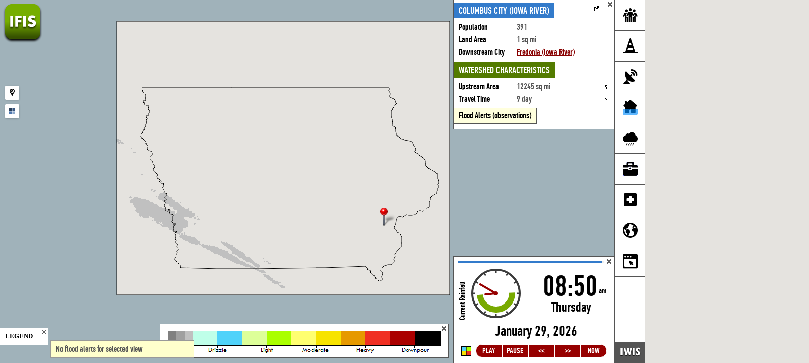

--- FILE ---
content_type: text/html; charset=UTF-8
request_url: https://ifis.iowafloodcenter.org/ifis/app/?c=Columbus_City_(Iowa_River)
body_size: 29878
content:
<!DOCTYPE html>
<head>
<meta name="google-site-verification" content="7OFqA9n-zLAK9IJiH6xot7OSHLJRZ14kkw9aVxWzFUU" />
<meta http-equiv="Content-Type" content="text/html; charset=UTF-8" />
<meta http-equiv="content-language" content="en" />
<meta name="viewport" content="width=device-width, initial-scale=1.0, user-scalable=0, minimum-scale=1.0, maximum-scale=1.0">
<meta name="apple-mobile-web-app-capable" content="yes" />
<meta name="apple-mobile-web-app-status-bar-style" content="black" />
<title>IFIS Flood Conditions for Columbus City (Iowa River), Iowa</title>
<link rel="icon" type="image/png" href="../sc/basic/ifis-logo.png" sizes="16x16" />
<meta name="description" content="Iowa Water Information System is a platform for real-time water related data and information with stream conditions, stream forecasts, interactive visualizations, stream gauge and water levels for communities in Iowa, Mississippi, Missouri, Minnesota" /><meta name="keywords" content="Iowa Water Information System, real-time water related data and information, stream conditions, stream forecasts, interactive visualizations, stream gauges, water levels, Iowa, Mississippi, Missouri, Minnesota" /><meta name="robots" content="index,follow" /><link rel="stylesheet" type="text/css" href="inc/ifis.style.min.css?24.120025"><script type="text/javascript">
/*
  var _gaq = _gaq || [];
  _gaq.push(['_setAccount', 'UA-21777308-1']);
  _gaq.push(['_setDomainName', 'ifis.iowafloodcenter.org']); 
  _gaq.push(['_setAllowHash', 'false']);
  _gaq.push(['_setAllowLinker', true]);
  _gaq.push(['_trackPageview']);

  (function() {
    var ga = document.createElement('script'); ga.type = 'text/javascript'; ga.async = true;
    ga.src = ('https:' == document.location.protocol ? 'https://ssl' : 'http://www') + '.google-analytics.com/ga.js';
    var s = document.getElementsByTagName('script')[0]; s.parentNode.insertBefore(ga, s);
  })();
*/
</script>
<!-- Google tag (gtag.js) -->
   
<script async src="https://www.googletagmanager.com/gtag/js?id=G-BVFL59D09V"></script>
<script>
  window.dataLayer = window.dataLayer || [];
  function gtag(){dataLayer.push(arguments);}
  gtag('js', new Date());
  gtag('config', 'G-BVFL59D09V');

</script></head> 
<body onload="initialize()">
<div id="darkenBackground"></div>
<div id="map_canvas"></div>

<div id="ifislogo"><a href="../" title="HOME" target="_top"><img src="img/spacer.gif" id="logoimg" height="80"></a></div>

<div id="new_panel_icons">
	<div id="new_icongroup">
		<img id="nptsc2" src="img/icon2/community.png" style="display:none;">
		<img id="nptsc" src="img/icon2/community.png" style="display:none;">
		<img id="npt1" src="img/icon2/community.png">
		<img id="npt2" src="img/icon2/warning.png">
		<img id="npt3" src="img/icon2/sensor.png">
		<img id="npt4" src="img/icon2/flood.png">
		<img id="npt5" src="img/icon2/weather2.png">
		<img id="npt6" src="img/icon2/toolbox2.png">
		<img id="npt8" src="img/icon2/health.png">
		<img id="npt7" src="img/icon2/layers.png">
		<img id="npt9" src="img/icon2/panel.png">
	</div>
</div>

<a id="iwis_home" href="https://www.iowawis.org/" onmouseover="$('#poweredby').show()" onmouseout="$('#poweredby').hide()"><img src="img/iwis.png"></a>
<div id="poweredby">Powered by</div>

<div id="new_panel_menu">
	<div id="np_sc2" class="nptab">
		<div class="np_title np_blue">SPECIAL CASE</div>
	</div>
	<div id="np_sc" class="nptab">
		<div class="np_title np_blue">SPECIAL CASE</div>
	</div>
	<div id="np_1" class="nptab">
		<div class="np_title">COMMUNITY VIEW</div>
		<a href="#" id="np705">Iowa Overview
			<span>Weather and stream conditions, forecast, and more for whole Iowa</span></a>
		<a href="#" id="np706">Community Locator
			<span>Community Locator:<BR>Click on a location in Iowa to load the closest dowstream community</span></a>
		<a href="#" id="np703">My Location
			<span>My Location:<BR>Zoom automatically to your location on the map</span></a>

		<div class="np_title np_sep">RIVER COMMUNITIES</div>
		<div class="search_con"><input type="text" id="city" name="city" x-webkit-speech onwebkitspeechchange="triggerAutoComplete()" placeholder="search for city, river, gauge" onkeydown="input_keypressed(1)"></div>

		<div class="np_title np_sep">PLACES OF INTEREST</div>
		<div class="search_con"><input type="text" id="poi" name="poi" x-webkit-speech placeholder="search for places of interest" onkeydown="input_keypressed(0)"></div>

		<div class="np_title np_sep">RECENT COMMUNITIES</div>
		<div id="rview"><span id="cities"></span></div>
	</div>
	<div id="np_2" class="nptab">
		<div class="np_title">FLOOD CONDITIONS</div>
		<a href="#" id="np261">Flood Watch & Advisory (NWS)
			<span>NWS watches, warnings, advisories, and other flood related information</span></a>
		<a href="#" id="np26">Flood Alerts (observations)
			<span>Locations with water level in the range of alerts calculated using real-time stream level observations</span></a>
				<div class="np_title np_sep">FLOOD FORECAST</div>
		<a href="#" id="np110">Flood Alerts (NWS forecast)
			<span>Flood alerts calculated using NWS stage forecast</span></a>
				<a href="#" id="np203">Flood Potential (with rain forecast)
			<span>Rainfall Forecast: These alerts account for rainfall forecasted by the NWS for the next several hours</span></a>
		<a href="#" id="np202">Flood Potential (with rain scenario)
			<span>Rainfall Scenario: These alerts are based on a scenario of two inches of rainfall during the next 24 hours</span></a>
		<a href="#" id="np201">Flood Potential (no rain scenario)
			<span>No More Rain: These alerts are based on assumption that rainfall will not continue</span></a>
		<div class="npsub" id="npcon_mod">
			<a href="#" id="np1011">Communities</a>
			<a href="#" id="np1012">Stream Sensors</a>
			<a href="#" id="np1013">Flow Maps</a>
		</div>
				<div class="np_title np_sep">ALERT TOOLS</div>
		<a href="#" id="np50">Flood Alert Notification
			<span>Enable IFIS Flood Alert notification service to receive automated alerts on your desktop while you are away from your browser</span></a>

	</div>
	<div id="np_3" class="nptab">
		<div class="np_title">DATA RESOURCES</div>
		<a href="#" id="np20">Stream Gauges <img src="img/markers/ifc_bridge_big.png" class="markericon">
			<span>IFC + USGS gauges</span></a>
				<a href="#" id="np57">Rain Gauges <img src="img/markers/rain_big.png" class="markericon"></a> 
				<a href="#" id="np9">Reservoirs <img src="img/markers/reservoir_big.png" class="markericon"></a>
		<a href="#" id="np13">Groundwater Wells <img src="img/markers/well_big.png" class="markericon"></a>
		<a href="#" id="np8">Soil Moisture Gauges <img src="img/markers/soil_big.png" class="markericon"></a>


		<div class="np_title np_sep" id="data_tools">COMMUNITY RESOURCES</div>
		<a href="#" id="np10">River Communities <img src="img/markers/community_big.png" class="markericon">
			<span>All communities upstream to the selected community</span></a>
				<div id="river_view"><a href="#" id="np99">Multi-Sensor River View
			<span>Time series graphs for all sensors within<br>the watershed of selected community</span></a></div>
			</div>
	<div id="np_4" class="nptab">
		<div class="np_title">FLOOD MAPS</div>
		<a href="#" id="np303">Current Conditions
			<span>Flood extents related to current river conditions --- see IFIS terms of use</span></a>
		<div class="npsub npcon_cls" id="npcon_maps">
			<a href="#" id="np30101">Ames</a>
			<a href="#" id="np30122">Cedar Falls</a>
			<a href="#" id="np30103">Cedar Rapids</a>
			<a href="#" id="np30104">Charles City</a>
			<a href="#" id="np30125">Clarksville</a>
			<a href="#" id="np30105">Columbus Junction</a>
			<a href="#" id="np30130">Decorah</a>
			<a href="#" id="np30106">Des Moines</a>
			<a href="#" id="np30107">Elkader</a>
			<a href="#" id="np30129">Estherville</a>
			<a href="#" id="np30124">Fort Dodge</a>
			<a href="#" id="np30127">Greene</a>
			<a href="#" id="np30108">Hills</a>
			<a href="#" id="np30115">Humboldt</a>
			<a href="#" id="np30132">Ida Grove</a>
			<a href="#" id="np30116">Independence</a>
			<a href="#" id="np30109">Iowa City</a>
			<a href="#" id="np30126">Manchester</a>
			<a href="#" id="np30123">Monticello</a>
			<a href="#" id="np30110">Mason City</a>
			<a href="#" id="np30135">New Hartford</a>
			<a href="#" id="np30112">Ottumwa</a>
			<a href="#" id="np30131">Palo</a>
			<a href="#" id="np30128">Plainfield</a>
			<a href="#" id="np30118">Rock Rapids</a>
			<a href="#" id="np30119">Rock Valley</a>
			<a href="#" id="np30111">Spencer</a>
			<a href="#" id="np30113">Waterloo</a>
			<a href="#" id="np30114">Waverly</a>
		</div>
		<a href="#" id="np301">Community Scenarios
			<span>Flood extents related to measured or forecasted river conditions --- see IFIS terms of use</span></a>
		<div class="npsub npcon_cls" id="npcon_maps2">
			<a href="#" id="np30333">Adel</a>
			<a href="#" id="np30301">Ames</a>
			<a href="#" id="np30322">Cedar Falls</a>
			<a href="#" id="np30303">Cedar Rapids</a>
			<a href="#" id="np30304">Charles City</a>
			<a href="#" id="np30325">Clarksville</a>
			<a href="#" id="np30305">Columbus Junction</a>
			<a href="#" id="np30330">Decorah</a>
			<a href="#" id="np30306">Des Moines</a>
			<a href="#" id="np30307">Elkader</a>
			<a href="#" id="np30329">Estherville</a>
			<a href="#" id="np30324">Fort Dodge</a>
			<a href="#" id="np30334">Freeport</a>
			<a href="#" id="np30327">Greene</a>
			<a href="#" id="np30308">Hills</a>
			<a href="#" id="np30315">Humboldt</a>
			<a href="#" id="np30332">Ida Grove</a>
			<a href="#" id="np30316">Independence</a>
			<a href="#" id="np30309">Iowa City</a>
			<a href="#" id="np30320">Kalona</a>
			<a href="#" id="np30326">Manchester</a>
			<a href="#" id="np30323">Monticello</a>
			<a href="#" id="np30317">Maquoketa</a>
			<a href="#" id="np30310">Mason City</a>
			<a href="#" id="np30335">New Hartford</a>
			<a href="#" id="np30312">Ottumwa</a>
			<a href="#" id="np30331">Palo</a>
			<a href="#" id="np30701">Pool 11</a>
			<a href="#" id="np30702">Pool 12</a>
			<a href="#" id="np30703">Pool 13</a>
			<a href="#" id="np30704">Pool 14</a>
			<a href="#" id="np30705">Pool 15</a>
			<a href="#" id="np30706">Pool 16</a>
			<a href="#" id="np30707">Pool 17</a>
			<a href="#" id="np30708">Pool 18</a>
			<a href="#" id="np30709">Pool 19</a>
			<a href="#" id="np30328">Plainfield</a>
			<a href="#" id="np30321">Red Oak</a>
			<a href="#" id="np30318">Rock Rapids</a>
			<a href="#" id="np30319">Rock Valley</a>
			<a href="#" id="np30311">Spencer</a>
			<a href="#" id="np30313">Waterloo</a>
			<a href="#" id="np30314">Waverly</a>
		</div>
		<a href="#" id="np305">Reservoir Releases
			<span>Flood extents related to reservoir releases --- see IFIS terms of use</span></a>
		<div class="npsub npcon_cls" id="npcon_maps4">
			<span>Lake Red Rock</span>
			<a href="#" id="np30502">Reservoir Pool
				<span>Des Moines River flood inundation mapping for Lake Red Rock pool is based on a water surface elevation. The inundation boundaries were generated using 3m Iowa LiDAR, and the edges were generalized for appearance. The upstream inundation limit was set at Highway 65.</span></a>
			<a href="#" id="np30501">Downstream to Mouth
				<span>Des Moines River flood inundation mapping downstream of Lake Red Rock is based on releases from Red Rock Reservoir. The releases correspond to annual chance exceedance events according to the USACE Des Moines River Regulated Flow Frequency Study, 2019 Regulation Plan Update. Tributary inflow was not accounted for during this analysis. Top of levee elevations from the National Levee Database were incorporated into levee systems along the Des Moines River.</span></a>
			<span>Saylorville Lake</span>
			<a href="#" id="np30503">Downstream of Saylorville
				<span>Des Moines River flood inundation mapping downstream of Saylorville is based on releases from Saylorville Reservoir. The releases correspond to annual chance exceedance events according to the USACE Des Moines River Regulated Flow Frequency Study, 2019 Regulation Plan Update. The only tributary inflow accounted for during this analysis was the Raccoon River. Top of levee elevations from the National Levee Database were ncorporated into levee systems along the Des Moines River. The downstream inundation extent was set at Highway 65.</span></a>
			<span>Coralville Lake</span>
			<a href="#" id="np30504">Coralville to Columbus Junction
				<span>Iowa River flood inundation mapping downstream of Coralville reservoir to Columbus Junction is based on reservoir releases. The discharges correspond to annual chance exceedance events according to the 2009 USACE Iowa River Regulated Flow Frequency Study Final Report. Top of levee elevations from the National Levee Database were incorporated into levee systems along the Iowa River. Tributary inflow was only accounted for during this analysis downstream of Iowa City.</span></a>
			<a href="#" id="np30505">Releases at Columbus Junction
				<span>Iowa River flood inundation mapping from Highway 70 to upstream of Wapello, IA is based on the stage at the Columbus Junction, IA gage. The stages correspond to annual chance exceedance events according to the 2009 USACE Iowa River Regulated Flow Frequency Study Final Report at the Wapello, IA gage. Tributary inflow was not accounted for during this analysis.</span></a>
			<a href="#" id="np30506">Releases at Wapello
				<span>Iowa River flood inundation mapping near Wapello, IA is based on the stage at the Wapello, IA gage. The stages correspond to annual chance exceedance events according to the 2009 USACE Iowa River Regulated Flow Frequency Study Final Report at the Wapello, IA gage. Tributary inflow was not accounted for during this analysis.</span></a>
			<a href="#" id="np30507">Releases at Oakville
				<span>Iowa River flood inundation mapping near Oakville, IA is based on the stage at the Oakville, IA gage. The stages correspond to annual chance exceedance events according to the 2009 USACE Iowa River Regulated Flow Frequency Study Final Report at the Wapello, IA gage. Flows on the Mississippi River were of the coincident frequency event on the Iowa River. Tributary inflow was not accounted for during this analysis.</span></a>

		</div>
		<a href="#" id="np310">State-wide Inundation
			<span>... --- see IFIS terms of use</span></a>
		<div class="npsub npcon_cls" id="npcon_maps3">
			<a href="#" id="np3101">50% (2 yr) - most likely</a>
			<a href="#" id="np3102">20% (5 yr)</a>
			<a href="#" id="np3103">10% (10 yr)</a>
			<a href="#" id="np3104">4% (25 yr)</a>
			<a href="#" id="np3105">2% (50 yr)</a>
			<a href="#" id="np3106">1% (100 yr)</a>
			<a href="#" id="np3107">0.5% (200 yr)</a>
			<a href="#" id="np3108">0.2% (500 yr) - less likely</a>
		</div>
		<div class="np_title np_sep">MAP RESOURCES</div>
<!-- REMOVE 20251210		
<a href="#" id="np302">Draft Flood Hazard Maps &nbsp;<img src="img/link2.png">
			<span>100 and 500 year Iowa Draft Flood Hazard products delineated in partnership with the Iowa Department of Natural Resources Iowa Statewide Floodplain Mapping Project --- see IFIS terms of use</span></a>
removed per Nate Young request
20251210	
-->
		<a href="#" id="np304">Flood Risk Management Maps &nbsp;<img src="img/link2.png">
			<span>Floodplain areas associated with varying degrees of flood risk --- see IFIS terms of use</span></a>
	</div>
	<div id="np_5" class="nptab">
		<div class="np_title">WEATHER CONDITIONS</div>
		<a href="#" id="np280" class="tabrain">Current Rainfall</a>
		<a href="#" id="np281" class="tabrain">Daily Rainfall</a>
		<a href="#" id="np282" class="tabrain">Cumulative Rainfall</a>
		
				
		<div class="np_title np_sep">RAINFALL FORECAST</div>
		<a href="#" id="np273" class="tabrain">Forecast (Hourly)</a>
		<a href="#" id="np277" class="tabrain">Forecast (Cumulative)</a>
		<a href="#" id="np269" class="tabrain">Forecast (Daily)</a>

		<div class="np_title np_sep">SNOW MELT</div>
		<a href="#" id="np291" class="tabrain">Snow Melt (Hourly)</a>
		<a href="#" id="np292" class="tabrain">Snow Melt (Cumulative)</a>
		<a href="#" id="np293" class="tabrain">Snow Water Equivalent (Hourly)</a>

			</div>
	<div id="np_6" class="nptab">
		<div class="np_title">TOOLBOX</div>
		<a href="#" id="np106">Driving Directions
			<span>Get directions from A to B with flooding information</span></a>
			<div id="directions"><input type="text" id="pointa" placeholder="Point A: search for a place"><BR><input type="text" id="pointb" placeholder="Point B: search for a place"><button class="cusbtn">ROUTE</button></div>
				<a href="#" id="np111">Distance & Area Calculator
			<span>Calculate distance and area for selected points on the map...</span></a>
		<a href="#" id="np108">Find Watershed Boundary
			<span>Click on a location on the map, and automatically find the watershed boundary...</span></a>
		<a href="#" id="np109">Raindrop Flow Tracker
			<span>Click on a location on the map, and find the path for a rain drop flowing on the landscape...</span></a>
		<a href="#" id="np104">Flood Hazard Calculator
			<span>This tool calculates your flood hazard likelihood given annual chance of an event and duration of living at the location.</span></a>
			</div>
	<div id="np_8" class="nptab">
		<div class="np_title">PUBLIC HEALTH INFORMATION</div>
				<a href="#" id="np134">Red Cross Iowa Shelters</a>
		<a href="#" id="np135">County Public Health Departments</a>
		<a href="#" id="np136">Trauma Centers</a>
		<a href="#" id="np137">Waste Outfalls</a>
		<a href="#" id="np138">Waste Water Treatment Outfalls</a>
	</div>
	<div id="np_7" class="nptab">
		<div class="np_title">CUSTOM MAP LAYER</div>
					<div id="customlayer"><input type="text" id="kmzfile" placeholder="URL of KML, KMZ or GeoRSS file"><button class="cusbtn">ADD</button><BR><span class="plink" onclick="$('#kmzfile').val('http://water.usgs.gov/waterwatch/kmls/real.kmz');" target="_blank">&nbsp;&nbsp; e.g. <U>USGS stream conditions</U></span>, <span class="plink" onclick="$('#kmzfile').val('http://water.weather.gov/ahps2/worldfiles/ahps_national_obs.kmz');" target="_blank"><U>NWS flood forecasts</U></span></div>
			<div id="new_layers"></div>
		<div class="np_title np_sep">MAP SERVICES</div>
				<a href="#" id="np275">Traffic Conditions</a>
		<a href="#" id="np274">Bicycling Routes</a>
		<div class="np_title np_sep">MAP LAYERS</div>
		<div class="npsub" id="npcon_maplayers">
			<a href="#" id="np121">Counties</a>
			<a href="#" id="np123">City Boundaries</a>
			<a href="#" id="np124">Levees</a>
			<a href="#" id="np131">State Parks</a>
			<a href="#" id="np125">Water Bodies</a>
			<a href="#" id="np122">Zip Codes</a>
					</div>
	</div>
	<div id="np_9" class="nptab">
		<div class="np_title">INFO PANELS</div>
		<a href="#" id="np401">Community Panel</a>
		<a href="#" id="np402">Inundation Maps Panel</a>
		<a href="#" id="np403" style="display:none;">Rain Control Panel</a>
		<div class="np_title np_sep">MAP OPTIONS</div>
		<a href="#" id="np708">Split Map View
			<span>Create a view with two platforms side by side</span></a>
		<a href="#" id="np707">Split Map View (with sync)
			<span>Create a view with two platforms side by side</span></a>
		<a href="#" id="np702">Take Snapshot
			<span>Create a link with the current settings of the platform</span></a>
		<a href="#" id="np704">Send Feedback
			<span>Send Feedback:<BR>Send comments, bug reports and requests about the platform</span></a>	
			</div>
</div>
<div id="np_notify"></div>
<div id="np_info"></div>
<div id="np_sidepanel">
	<div id="panel_community">
		<div class="np_close" onclick="init_panels('hide_com');"></div>
		<div id="community_info">
			<div class="np_title2 np_blue">COMMUNITY INFORMATION</div><a href="" class="qlink"><img src="img/link2.png" title="Quick link to the community: Click this image and save link to favorites" border="0"></a>
			<div class="resources"></div>
		</div>
		<div id="wat_char">
			<div class="np_title2">WATERSHED CHARACTERISTICS</div>
			<div class="resources"></div>
		</div>
	</div>

	
	<div id="panel_inundation">
		<div class="np_close" onclick="init_panels('hide_inun');"></div>
		<div id="inundation_city">
			<div class="np_title2 np_blue"></div><a href="#" class="qlink"><img src="img/link2.png" title="Quick link to the community flood map: Click this image and save link to favorites" border="0"></a>
			<div class="resources"></div>
		</div>	
		<div id="stage_period">
			<div class="np_title2">View Maps by</div>
			<div class="resources">
				<div id="dstage" class="nptab">
					<a href="#" id="np551" class="sm_check">River Stage
						<span>River stage references a local vertical datum (in feet, ft) established by the US Geological Survey for this specific river gage. This stage corresponds with stages reported by the USGS, the National Weather Service, and US Army Corps of Engineers. The corresponding river discharge or water flow is given in cfs or cubic feet per second.</span></a>
				</div>
				<div id="dperiod" class="nptab">
					<a href="#" id="np552" class="sm_check">Annual Chance
						<span>Annual chance of an event is the probability of the event occurring in any given year</span></a>
				</div>
				<div id="dastage" class="nptab" style="display:none;">
					<a href="#" id="np553" class="sm_check">Real-time Stage Values
						<span>Real-time Stage Values</span></a>
				</div>
			</div>
		</div>
		<div id="flood_scenario">
			<div class="np_title2">Flooding Scenarios</div>
			<div class="resources">
				<div id="scenario_list"></div>
			</div>
		</div>
		<div id="flood_controller">
			<div class="np_title2">Flood Map Controller</div><a class="tip_con" href="#" title="More Information">More Info<img src="img/info.png"><span class="tip"></span></a>
			<div class="resources">
				<table cellspacing="0" cellpadding="1" border="0" class="rperiod" id="rperiod_value"><tbody>
					<tr><td width="105" align=right><b>Annual Chance:&nbsp;</b></td><td><div id="rperiod_active"></div></td></tr>
				</tbody></table>
				<table cellspacing="0" cellpadding="1" border="0" id="stage_value"><tbody>
					<tr id="stage_value_tr1"><td width="105" align=right><b>Stage:&nbsp;</b></td><td><div id="stage_active"></div></td></tr>
					<tr><td align=right><b>Discharge:&nbsp;</b></td><td><div id="discharge_active"></div></td></tr>
				</tbody></table>
				<table cellspacing="0" cellpadding="1" border="0" id="actualstage_value"><tbody>
					<tr><td width="105" align=right><b>Stage:&nbsp;&nbsp;</b></td><td><div id="actualstage_active"></div></td></tr>
					<tr id="actualdate"><td align=right><b>Date:&nbsp;&nbsp;</b></td><td><div id="stagedate_active"></div></td></tr>
				</tbody></table>
				
				<div id="slider"></div>
				<div id="slider2"></div>
				<div id="slider_time"><img src="img/slider_time.png"></div>
				<div id="water_depth_con">
					<div id="waterdepth" class="nptab">
						<a href="#" id="np555" class="sm_check">Water Depth
							<span>Click anywhere on the flood map to see water depth for the location</span></a>
						<a href="#" id="np600" class="sm_check" style="display: none;">Damage Estimate
							<span>Flood damage estimate using HAZUS data</span></a>
					</div>
					<div id="dflight" class="nptab">
						<a href="#" id="np554" class="sm_check">Flight Simulator
							<span>View selected flood map in a 3D flood simulator environment</span></a>
					</div>
				</div>
			</div>
		</div>
	</div>
</div>

<div id="timeline_con2"></div>

<div id="opa_group" onmouseover="$('#opa_con').show();" onmouseout="$('#opa_con').hide();"><img src="img/opacity.png" id="opa_logo"><div id="opa_con"><input type="hidden" id="opa" value="10"><img src="img/minus.png" title="DECREASE OPACITY" onclick="rain_opacity(-1);"><a href="#" title="RAINFALL IMAGE OPACITY" class="pas" id="opaval">%100</a><img src="img/plus.png" onclick="rain_opacity(1);" title="INCREASE OPACITY"></div></div>

<div id="panel_data" class="content"><br></div>
<div id="panel_data_hide"><a href="Javascript:closedatapanel();"><img src="img/close.png" width="30" height="30"></a></div>
<div id="multisensor_data"></div>

<div id="legend_toggle"><img src="img/legend.png"></div>
<div id="panel_info"></div>

<div id="legend_con">
	<div class="np_close" onclick="$('#legend_con').hide();$('#legend_toggle').show();"></div>
	<div id="label">
		<b>LEGEND</b><br>
		<div id="clegend" style="display: none;">
			<img src="img/markers/community.png"> Community<br>
			<img src="img/markers/well.png"> Groundwater Well<br>
			<img src="img/markers/rain.png"> Rain Gauge<br>
			<img src="img/markers/soil.png"> Soil Moisture Gauge<br>
			<img src="img/markers/reservoir.png"> Reservoir<br>
			<img src="img/markers/ifc_bridge.png"> Stream Gauge (IFC)<br>
			<img src="img/markers/stream_gauge.png"> Stream Gauge (USGS)<br>
			<img src="img/markers/multi.png"> Multi Sensor<br>
				</div>
		<div id="wlegend">
			<img src="img/markers/wa4.png"> Major Flood Stage<br>
			<img src="img/markers/wa3.png"> Moderate Flood Stage<br>
			<img src="img/markers/wa2.png"> Flood Stage<br>
			<img src="img/markers/wa1.png"> Action Stage<br>
			<img src="img/markers/wa0.png"> No Alert
		</div>
		<div id="hzslegend">
			<img src="img/markers/purple.png"> &gt; 75%<br>
			<img src="img/markers/red.png"> 50-75%<br>
			<img src="img/markers/orange.png"> 25-50%<br>
			<img src="img/markers/yellow.png"> &lt; 25%<br>
		</div>
		<div id="sflegend">
			<img src="img/markers/s5.png"> Flood Risk: Above Normal<br>
			<img src="img/markers/s4.png"> Flood Risk: Elevated<br>
			<img src="img/markers/s3.png"> Flood Risk: Near Normal<br>
			<img src="img/markers/s2.png"> Flood Risk: Reduced<br>
			<img src="img/markers/s1.png"> Flood Risk: Below Normal
		</div>
		<div id="flegend">
			<img src="img/markers/wa2.png"> Flood Risk High<br>
			<img src="img/markers/wa1.png"> Flood Risk Elevated
		</div>
		<div id="rlegend">
			<img src="inc/inc_createimage.php?str=..&clr=2"> IFC Bridge Sensor<br>
			<img src="inc/inc_createimage.php?str=..&clr=1"> USGS Stream Gauge
		</div>
		<div id="mlegend">
			<img src="img/markers/s3.png"> Scenario Level<br>
			<img src="img/markers/s1.png"> Basemap Level
		</div>
		<div id="sc_legend"></div>
	</div>
</div>

<input type="hidden" value="" id="___system_date">
<input type="hidden" value="0" id="virtualcommunity">
<input type="hidden" value="0" id="selectedcommunity">
<input type="hidden" value="0" id="recentcommunity">
<input type="hidden" value="1" id="direct_community">
<input type="hidden" value="1442,'Columbus City (Iowa River)',41.278982,-91.343336,'1','1','',0,0" id="community_array">
<input type="hidden" value="Columbus_City_(Iowa_River)" id="community_str">
<input type="hidden" value="0" id="direct_map">
<input type="hidden" value="1" id="scenario_map">
<input type="hidden" value="0" id="snapshot">
<input type="hidden" value="0" id="snapshot_view">
<input type="hidden" value="0" id="adv_view">
<input type="hidden" value="basic" id="special_case">

<div id="icongroup">
	<div id="icon-maptype"><img src="img/layers.png">
		<span><div id="maptypes">
		<a href="#" onclick="switch_map('str');">STREET</a>
		<a href="#" onclick="switch_map('sat');">SATELLITE</a>
		<a href="#" onclick="switch_map('hyb');">HYBRID</a>
		<a href="#" onclick="switch_map('ter');">TERRAIN</a>
		<a href="#" onclick="switch_map('wat');">STREAMS</a>
		<a href="#" onclick="switch_map('osm');">OPEN SM</a>
		</div></span>
	</div>
</div>

<div id="terrain3D"></div>
<div id="chartzoom_con"><canvas id="chartzoom" width="560" height="204"></canvas></div>
<div id="colorscale_con"><div class="np_close" onclick="$('#colorscale_con').hide();"></div><img id="colorscalezoom" src="img/scale-13.png"></div>


<div class="controls zoom-control" style="display: none;">
<button class="zoom-control-in" title="Zoom In">+</button>
<button class="zoom-control-out" title="Zoom Out">−</button>
</div>
<div id="water_depth"></div>
<div id="rain_frequency"></div>
<div id="loading" class="content"><center><BR>Loading maps - please wait...<br><BR><IMG SRC="img/loading.gif" WIDTH="220" HEIGHT="19" BORDER="0" ALT="loading information..."><BR><BR><a href="javascript:close_loading();" class="btnmain btnwht">CLOSE</a></center></div>

<div id="ifc" style="display:none;"><a href="https://www.iowafloodcenter.org/?ref=iwis" target="_blank" title="Iowa Flood Center"><img src="img/logo/ifc.png" border="0" alt="Iowa Flood Center"></a></div>

<script>
	navigator = navigator || {};
	navigator.msMaxTouchPoints = navigator.msMaxTouchPoints || 2;
	navigator.MaxTouchPoints = navigator.MaxTouchPoints || 2;
	navigator.msPointerEnabled = true;
	navigator.PointerEnabled = true;

	function mapcall() {
		// map callback
	}

</script>
<script type="text/javascript" src="//maps.googleapis.com/maps/api/js?v=3&key=AIzaSyC5EEmEnJEbgFiKz3yNuYd0cGN61jF_g2E&libraries=places,visualization,geometry&callback=mapcall"></script>
<script type="text/javascript" src="https://ajax.googleapis.com/ajax/libs/jquery/2.1.3/jquery.min.js"></script>
<script type="text/javascript" src="https://ajax.googleapis.com/ajax/libs/jqueryui/1.10.3/jquery-ui.min.js"></script>
<script type="text/javascript" src="inc/ifis.main.min.js?id=24.120025"></script><script type="text/javascript" src="../sc/basic/sc_main.js?v=24.120025.1.0"></script>
</body>
</html>


--- FILE ---
content_type: text/html; charset=UTF-8
request_url: https://ifis.iowafloodcenter.org/ifis/app/inc/inc_get_object.php?id=1442&subid=0
body_size: 35811
content:
[['<table cellspacing="0" cellpadding="0"><tbody><tr><td width="115"><b>Population</b></td><td>391</td></tr><tr><td><b>Land Area</b></td><td>1 sq mi</td></tr><tr><td valign="top"><b>Downstream City</b></td><td valign="top"><a href="?c=Fredonia_(Iowa_River)">Fredonia (Iowa River)</a></td></tr></tbody></table>|<table cellspacing="0" cellpadding="0"><tbody><tr><td><b>Upstream Area</b></td><td>12245 sq mi</td><td><a href="#" class="tip_con"><img src="img/info.png" width="6" height="9"><span class="tip">Total watershed area of the community (red boundary line)</span></a></td></tr><tr><td width="115"><b>Travel Time</b></td><td>9 day</td><td><a href="#" class="tip_con"><img src="img/info.png" width="6" height="9"><span class="tip">Time it takes for stormwaters that fall over the community"s watershed (red boundary line) to reach the community</span></a></td></tr></tbody></table>'],['rainmetadata'],[[1,42.560431,-93.056569,11,0,0,1396,1396],[8,42.092078,-92.994047,11,0,0,1541,1590],[9,42.520319,-93.376272,11,0,0,1548,1565],[20,42.587564,-92.879614,11,0,0,1395,1397],[24,41.562381,-91.106483,11,0,1,1244,1505],[33,42.215953,-92.820625,11,0,0,1424,1427],[35,41.905683,-92.305083,11,0,0,1610,1616],[37,42.845928,-93.618117,11,0,0,1552,1562],[38,41.734622,-90.973175,11,0,0,1519,1519],[39,41.965410,-91.580724,11,0,0,1478,1492],[43,41.911581,-92.079756,11,0,0,1471,1475],[48,42.309150,-92.004256,11,0,0,1436,1436],[50,41.727544,-92.432494,11,0,0,1623,1624],[51,41.745239,-92.432494,11,0,0,1625,1625],[67,42.527400,-92.430136,11,0,0,1263,1401],[68,42.526222,-92.431311,11,0,0,1412,1414],[69,41.954050,-91.638542,11,0,1,1250,1467],[72,43.064172,-92.675519,11,0,0,1331,1354],[73,43.067714,-92.684958,11,0,0,1354,1354],[77,41.912761,-92.408897,11,0,0,1534,1609],[78,41.925739,-92.400642,11,0,0,1618,1618],[82,42.765703,-92.663717,11,0,0,1267,1324],[83,43.143217,-93.359764,11,0,0,1303,1303],[88,42.073203,-92.406539,11,0,0,1615,1615],[93,41.278067,-91.343603,11,0,1,1241,1714],[94,41.291044,-91.358939,11,0,1,1520,1713],[95,41.288683,-91.358939,11,0,0,1714,1714],[96,41.409019,-91.288161,11,0,1,1243,1519],[97,42.219489,-92.868994,11,0,0,1425,1426],[99,41.669736,-91.564214,11,0,0,1648,1672],[100,41.670917,-91.561858,11,0,1,1525,1647],[123,42.671325,-92.341658,11,0,0,1368,1368],[132,42.644192,-93.501325,11,0,0,1550,1565],[134,42.742111,-92.988142,11,0,0,1378,1383],[135,42.742111,-92.917364,11,0,0,1384,1386],[138,41.593056,-90.915367,11,0,0,1515,1517],[145,42.361056,-93.081344,11,0,0,1544,1566],[148,42.458975,-92.277953,11,0,0,1416,1418],[149,42.457797,-92.277953,11,0,0,1260,1415],[157,42.461333,-92.277953,11,0,0,1416,1418],[158,42.457797,-92.279128,11,0,0,1260,1415],[163,41.921019,-91.773025,11,0,0,1468,1475],[168,43.262369,-93.421103,11,0,0,1283,1290],[169,43.131419,-92.734503,11,0,0,1332,1353],[171,43.251753,-93.628736,11,0,0,1285,1290],[178,41.280428,-91.344786,11,0,1,1242,1519],[179,41.278067,-91.343603,11,0,1,1241,1714],[182,43.092489,-93.621656,11,0,0,1556,1557],[183,43.090128,-93.593344,11,0,0,1558,1558],[184,42.140447,-92.144644,11,0,0,1441,1441],[185,42.088542,-92.676694,11,0,0,1606,1606],[188,42.416506,-92.218961,11,0,0,1259,1419],[189,42.187636,-92.708547,11,0,0,1423,1428],[197,42.896656,-92.805289,11,0,0,1270,1319],[201,42.362239,-92.751022,11,0,0,1406,1408],[205,42.742111,-93.193419,11,0,0,1383,1383],[219,42.038992,-91.658592,11,0,0,1483,1489],[220,41.556483,-91.520567,11,0,1,1522,1680],[221,41.542328,-91.542983,11,0,0,1704,1712],[227,42.405886,-92.463164,11,0,0,1403,1410],[238,43.031142,-92.503281,11,0,0,1358,1367],[240,41.646144,-91.535903,11,0,1,1523,1672],[241,41.646144,-91.533544,11,0,0,1673,1677],[242,42.501444,-93.231169,11,0,0,1546,1566],[245,42.652450,-92.463164,11,0,0,1325,1368],[250,41.469557,-91.713741,11,0,0,1684,1703],[254,43.354389,-93.175719,11,0,0,1312,1315],[258,42.993392,-93.603964,11,0,0,1559,1559],[259,43.011089,-93.632278,11,0,0,1555,1558],[262,42.317408,-92.190650,11,0,0,1420,1431],[264,41.747600,-92.184753,11,0,0,1621,1625],[276,42.001242,-92.703833,11,0,0,1539,1600],[281,43.327253,-93.635817,11,0,0,1286,1289],[287,42.182917,-93.037694,11,0,0,1542,1583],[303,43.285964,-93.188697,11,0,0,1319,1319],[309,42.960361,-92.872533,11,0,0,1273,1319],[310,41.813661,-92.070319,11,0,0,1531,1627],[311,41.810125,-92.077400,11,0,0,1620,1625],[312,42.022475,-91.607864,11,0,0,1480,1492],[314,42.064944,-92.907928,11,0,0,1540,1593],[315,42.048431,-92.891408,11,0,0,1599,1600],[318,43.153833,-93.183981,11,0,0,1295,1305],[319,43.156194,-93.183981,11,0,0,1279,1294],[336,41.983544,-92.712089,11,0,0,1601,1601],[337,41.987083,-92.693214,11,0,0,1538,1601],[345,42.952100,-92.526869,11,0,0,1329,1355],[346,42.948561,-92.526869,11,0,0,1356,1367],[354,42.569869,-92.610633,11,0,0,1391,1401],[357,41.480983,-91.275183,11,0,0,1506,1513],[358,43.142039,-93.008200,11,0,0,1307,1319],[359,41.804225,-91.651511,11,0,1,1529,1634],[360,43.434611,-93.222914,11,0,0,1314,1315],[368,43.284786,-92.852478,11,0,0,1335,1347],[371,41.719286,-91.786003,11,0,0,1657,1659],[375,42.057867,-91.776564,11,0,0,1253,1459],[376,42.066125,-91.786003,11,0,0,1456,1459],[379,42.580486,-92.782875,11,0,0,1394,1400],[380,42.576950,-92.795850,11,0,0,1398,1399],[391,42.845928,-92.517431,11,0,0,1328,1367],[394,43.235236,-93.120278,11,0,0,1318,1319],[395,43.235236,-93.119094,11,0,0,1310,1317],[411,41.475081,-91.580733,11,0,0,1682,1703],[413,42.070844,-91.670394,11,0,0,1485,1487],[417,43.052378,-92.943319,11,0,0,1306,1319],[418,43.047658,-92.958656,11,0,0,1276,1305],[419,42.979236,-93.194603,11,0,0,1375,1376],[423,43.119625,-92.909103,11,0,0,1323,1323],[428,42.884856,-93.211111,11,0,0,1372,1374],[430,42.711436,-92.582319,11,0,0,1266,1324],[431,42.089722,-91.865042,11,0,0,1450,1450],[442,41.807764,-91.514661,11,0,0,1638,1638],[448,43.390958,-92.938597,11,0,0,1338,1343],[450,43.433428,-92.778150,11,0,0,1367,1367],[454,42.407064,-93.071906,11,0,0,1545,1566],[459,41.952872,-92.577597,11,0,0,1603,1607],[460,41.949331,-92.568158,11,0,0,1535,1608],[461,42.942664,-93.379814,11,0,0,1373,1374],[463,41.701001,-91.666262,11,0,0,1650,1670],[466,41.985903,-92.591758,11,0,0,1604,1606],[467,42.199436,-92.459631,11,0,0,1422,1430],[470,42.237186,-93.043592,11,0,0,1543,1583],[479,41.735213,-92.300956,11,0,0,1622,1625],[482,42.166403,-91.991278,11,0,0,1256,1442],[488,42.501444,-92.355811,11,0,0,1402,1411],[489,42.495547,-92.336936,11,0,0,1262,1415],[491,42.712614,-92.456092,11,0,0,1326,1367],[498,41.569461,-91.250411,11,0,0,1513,1513],[499,41.584794,-91.298772,11,0,0,1507,1512],[506,41.663839,-92.001892,11,0,0,1707,1708],[507,41.578897,-91.016822,11,0,0,1514,1517],[518,42.158144,-93.290161,11,0,0,1590,1590],[533,43.102500,-93.784444,2,0,0,1562,1562],[534,42.314984,-93.152425,3,0,0,1567,1576],[535,42.008878,-92.852421,2,0,0,1594,1598],[536,41.899439,-92.474355,2,0,0,1609,1609],[537,41.964162,-92.313242,2,0,0,1611,1616],[538,41.834997,-92.386297,2,0,0,1617,1617],[539,41.749447,-92.182127,2,0,0,1621,1625],[540,41.715293,-91.530170,2,0,1,1527,1639],[541,41.700017,-91.487668,2,0,0,1640,1644],[542,41.700000,-91.562778,2,0,0,1646,1647],[543,41.718346,-91.740174,2,0,0,1651,1665],[544,41.676682,-91.598781,2,0,0,1649,1672],[545,41.651406,-91.507668,2,0,0,1675,1676],[546,41.606405,-91.615724,2,0,0,1705,1711],[547,43.637222,-92.974444,2,0,0,1340,1343],[549,43.033280,-92.503544,3,0,0,1358,1367],[551,42.407764,-92.463245,3,0,0,1403,1410],[552,42.251658,-92.298798,3,0,0,1421,1431],[580,41.855560,-92.238890,3,0,0,1532,1619],[582,41.526300,-91.989400,3,0,0,1687,1694],[595,42.759944,-93.621849,3,0,0,1551,1562],[596,42.065821,-92.907700,3,0,0,1540,1593],[597,41.812726,-92.064792,3,0,0,1530,1627],[598,41.656683,-91.541002,3,0,1,1524,1672],[599,41.469739,-91.714613,3,0,0,1683,1703],[600,41.423139,-91.475278,3,0,1,1521,1712],[601,43.062195,-92.673884,3,0,0,1330,1354],[602,42.737220,-92.470090,3,0,0,1327,1367],[603,42.648316,-92.465186,3,0,0,1325,1368],[604,42.629426,-92.543522,3,0,0,1369,1390],[605,43.164962,-93.192703,3,0,0,1280,1294],[606,42.711925,-92.582966,3,0,0,1266,1324],[607,42.572759,-92.617970,3,0,0,1392,1401],[608,42.537583,-92.443306,3,0,0,1264,1401],[609,42.495542,-92.334352,3,0,0,1261,1415],[610,42.170828,-92.023792,3,0,0,1258,1442],[611,42.069163,-91.785180,3,0,0,1254,1455],[612,41.971945,-91.667124,3,0,1,1251,1467],[613,41.409192,-91.290434,3,0,1,1243,1519],[679,41.278336,-91.345728,3,0,1,1241,1714],[711,41.954170,-92.580560,3,0,0,1536,1608],[712,42.000000,-92.586110,3,0,0,1605,1605],[715,42.581216,-92.731640,4,0,0,1393,1400],[716,43.133826,-93.226035,4,0,0,1305,1305],[717,41.714222,-91.779110,4,0,0,1652,1665],[718,41.730501,-91.907046,4,0,0,1653,1656],[719,41.701175,-91.857469,4,0,0,1660,1661],[720,42.062140,-91.801492,4,0,0,1456,1459],[725,42.756143,-93.025721,4,0,0,1379,1383],[726,41.976434,-91.578120,4,0,0,1478,1492],[727,41.994834,-91.617753,4,0,0,1479,1492],[729,42.093797,-91.560844,4,0,0,1490,1490],[738,41.722496,-91.790559,4,0,0,1658,1658],[739,41.661684,-91.522698,4,0,0,1674,1677],[740,42.788201,-92.688598,4,0,0,1268,1323],[741,42.840339,-92.732050,4,0,0,1269,1320],[742,42.936283,-92.851475,4,0,0,1272,1319],[743,43.166203,-93.038048,4,0,0,1308,1319],[744,43.284205,-93.123806,4,0,0,1311,1315],[753,42.315598,-92.193895,4,0,0,1420,1431],[754,43.150827,-93.206930,4,0,0,1296,1305],[755,43.155786,-93.220835,4,0,0,1297,1305],[756,41.640307,-91.560788,4,0,0,1679,1679],[757,43.121176,-93.122700,4,0,0,1277,1305],[758,43.153329,-93.171056,4,0,0,1278,1305],[759,43.220065,-93.299808,4,0,0,1281,1293],[760,43.263058,-93.418067,4,0,0,1282,1290],[761,43.241974,-93.624887,4,0,0,1284,1290],[762,43.342286,-93.630953,4,0,0,1287,1289],[766,41.757042,-91.968209,5,-1,0,1656,1656],[770,41.824260,-91.911550,5,-1,0,1630,1630],[782,41.732090,-91.598750,5,-1,0,1647,1647],[783,41.672966,-91.660210,5,-1,0,1672,1672],[784,41.679718,-91.598434,5,-1,0,1649,1672],[785,41.688084,-91.544548,5,-1,1,1526,1644],[787,41.727340,-91.723340,5,-1,0,1670,1670],[788,41.640875,-91.541477,5,-1,0,1680,1680],[789,41.644078,-91.623110,5,-1,0,1709,1709],[790,41.887040,-91.734077,5,-1,0,1476,1476],[798,41.724723,-91.787925,5,-1,0,1659,1659],[800,41.639019,-91.606583,5,-1,0,1710,1710],[825,42.543611,-93.589444,2,,0,1572,1573],[995,42.080900,-91.809000,4,0,0,1449,1451],[996,42.455300,-93.223300,4,0,0,1579,1580],[997,42.360900,-93.139500,4,0,0,1577,1581],[998,41.952900,-92.649200,4,0,0,1608,1608],[999,41.723200,-91.666600,4,0,0,1667,1668],[1000,41.712300,-91.699500,4,0,0,1666,1668],[1001,41.716600,-91.890700,4,0,0,1662,1663],[1004,41.680700,-91.637300,4,0,0,1671,1672],[1005,42.021700,-91.853500,4,0,0,1457,1459],[1006,42.047700,-91.666500,4,0,0,1484,1488],[1007,42.094700,-91.638100,4,0,0,1486,1487],[1011,41.871500,-91.588200,4,0,0,1637,1637],[1012,42.297400,-92.017700,4,0,0,1435,1436],[1014,41.995400,-91.756100,4,-1,0,1463,1464],[1015,42.154700,-92.005700,4,0,0,1443,1447],[1019,42.071400,-91.725700,4,0,0,1460,1462],[1021,41.805100,-91.873000,4,0,0,1629,1631],[1022,41.964600,-92.670200,4,0,0,1602,1602],[1024,42.412500,-93.261100,4,0,0,1581,1581],[1025,41.493800,-91.943900,4,0,0,1695,1702],[1026,42.436200,-93.347100,4,0,0,1568,1573],[1027,42.452700,-93.384600,4,0,0,1570,1573],[1028,42.513900,-93.469700,4,0,0,1571,1573],[1030,42.314000,-93.232000,4,0,0,1574,1576],[1031,42.368300,-93.339000,4,0,0,1575,1576],[1034,41.686500,-91.911300,4,0,0,1661,1661],[1038,41.845468,-91.947936,4,0,0,1631,1631],[1042,42.275414,-91.985833,4,0,0,1432,1434],[1043,42.202583,-91.824506,4,0,0,1455,1455],[1044,42.498051,-92.252549,4,0,0,1417,1418],[1051,42.030735,-93.166286,11,0,0,1600,1600],[1052,42.127473,-93.194600,11,0,0,1589,1590],[1056,41.963491,-92.961014,11,0,0,1597,1597],[1057,41.880910,-92.814727,11,0,0,1596,1596],[1058,41.935177,-92.845400,11,0,0,1595,1596],[1059,42.119215,-93.156848,11,0,0,1588,1590],[1061,41.587157,-90.862278,11,0,0,1516,1516],[1095,41.485701,-91.829655,11,0,0,1685,1702],[1099,42.745650,-93.562675,11,0,0,1563,1564],[1100,41.876191,-91.832014,11,0,0,1633,1633],[1101,42.005961,-92.122227,11,0,0,1473,1474],[1125,42.671327,-93.595707,11,0,0,1565,1565],[1127,42.186459,-91.866226,11,0,0,1255,1448],[1128,41.896246,-91.912236,11,0,0,1470,1475],[1129,41.997117,-91.970189,11,0,0,1451,1451],[1130,42.265491,-92.108079,11,0,0,1442,1442],[1131,41.899186,-92.199741,11,0,0,1626,1626],[1132,42.000300,-92.190058,11,0,0,1475,1475],[1133,42.004222,-91.872689,11,0,0,1458,1458],[1134,43.357392,-93.435903,11,0,0,1292,1292],[1135,43.277319,-93.387472,11,0,0,1291,1292],[1148,43.312725,-93.081706,11,0,0,1316,1317],[1153,41.596014,-92.004097,11,0,0,1711,1711],[1154,41.538106,-92.065099,11,0,0,1694,1694],[1155,41.602473,-92.151755,11,0,0,1688,1693],[1170,41.461514,-92.175642,11,0,0,1698,1702],[1171,41.486275,-92.354281,11,0,0,1700,1702],[1172,41.470333,-92.092772,11,0,0,1697,1702],[1174,43.469389,-93.616969,11,0,0,1289,1289],[1176,43.415341,-93.593750,11,0,0,1288,1289],[1182,41.455131,-91.985481,11,0,0,1703,1703],[1183,41.467344,-92.238514,11,0,0,1699,1702],[1188,41.503983,-92.393719,11,0,0,1701,1702],[1192,41.657994,-91.538825,11,0,1,1524,1672],[1201,41.848450,-91.677831,11,0,0,1636,1636],[1202,41.842894,-91.665412,11,0,0,1635,1636],[1203,41.481883,-91.363403,11,0,0,1713,1713],[1226,41.524038,-92.465950,11,0,0,1702,1702],[1233,42.585425,-93.436694,11,0,0,1549,1565],[1234,42.771015,-93.360088,11,0,0,1382,1382],[1235,42.747422,-93.104756,11,0,0,1380,1382],[1236,42.681747,-93.140489,11,0,0,1389,1389],[1237,42.729525,-93.369572,11,0,0,1387,1387],[1244,42.799286,-93.478075,11,0,0,1564,1564],[1245,42.460692,-92.218431,11,0,0,1419,1419],[1273,42.284036,-91.783319,11,0,0,1453,1453],[1274,42.056177,-91.443367,11,0,0,1498,1498],[1282,41.938124,-91.424291,11,0,0,1497,1497],[1283,41.897589,-91.384728,11,0,0,1500,1500],[1305,41.871582,-91.587913,11,0,0,1637,1637],[1306,42.194461,-91.807497,11,0,0,1452,1453],[1307,41.940478,-91.544819,11,0,0,1496,1499],[1308,42.153103,-91.612017,11,0,0,1487,1487],[1309,43.155951,-92.582085,11,0,0,1364,1364],[1357,41.593625,-90.774597,11,0,0,1517,1517],[1390,42.773975,-92.929133,11,0,0,1385,1386],[1391,42.833697,-93.005289,11,0,0,1386,1386],[1392,42.781733,-92.786994,11,0,0,1324,1324],[1396,43.228749,-92.777001,11,0,0,1348,1349],[1397,43.318403,-92.879506,11,0,0,1336,1347],[1399,43.425761,-93.024410,11,0,0,1345,1346],[1402,43.120812,-93.477749,11,0,0,1300,1300],[1403,42.965766,-93.320343,11,0,0,1377,1377],[1404,43.206339,-93.085056,11,0,0,1309,1319],[1407,42.253631,-92.748031,11,0,0,1428,1428],[1408,42.007661,-92.321078,11,0,0,1616,1616],[1409,42.167233,-92.324792,11,0,0,1614,1614],[1419,42.937376,-93.428796,11,0,0,1374,1374],[1420,42.916114,-93.041975,11,0,0,1320,1320],[1433,42.434136,-92.940892,11,0,0,1399,1399],[1435,42.334258,-92.590256,11,0,0,1404,1409],[1436,42.346319,-92.670709,11,0,0,1405,1408],[1437,42.395622,-92.801189,11,0,0,1408,1408],[1442,41.278982,-91.343336,11,0,1,1241,1714],[1448,41.702182,-92.552141,11,0,0,1624,1624],[1450,41.651563,-92.346835,11,0,0,1691,1691],[1452,41.585844,-92.377672,11,0,0,1690,1690],[1453,42.462156,-92.633603,11,0,0,1410,1410],[1462,42.019664,-91.372433,11,0,0,1499,1499],[1474,42.923089,-93.597514,11,0,0,1553,1559],[1496,43.225717,-93.785550,11,0,0,1557,1557],[1497,43.102458,-93.783892,11,0,0,1562,1562],[1513,41.672094,-91.343011,11,0,0,1508,1511],[1514,41.780401,-91.162165,11,0,0,1502,1503],[1515,41.888508,-91.161339,11,0,0,1503,1503],[1516,41.918036,-91.315894,11,0,0,1501,1501],[1518,42.282339,-93.001994,11,0,0,1583,1583],[1519,42.338052,-93.424719,11,0,0,1586,1586],[1520,42.433683,-93.196481,11,0,0,1578,1580],[1521,42.258869,-93.177331,11,0,0,1584,1587],[1542,42.297772,-93.309492,11,0,0,1585,1586],[1543,42.441135,-93.361976,11,0,0,1569,1573],[1576,43.055322,-92.515442,11,0,0,1359,1367],[1592,42.370606,-91.892786,11,0,0,1433,1434],[1593,42.468200,-92.087781,11,0,0,1437,1437],[1605,41.984133,-92.379678,11,0,0,1613,1613],[1609,41.964256,-92.636550,3,0,0,1537,1602],[1626,43.134682,-93.383817,3,0,0,1299,1301],[1645,42.412317,-93.060000,3,0,0,1545,1566],[1646,41.805217,-91.873113,11,-1,0,1628,1631],[1686,41.591389,-92.355000,2,0,0,1689,1690],[1687,43.213333,-93.210556,2,0,0,1294,1294],[1688,41.787222,-91.313750,3,0,1,1246,1501],[1706,42.925591,-91.672405,8,-1,0,3196,3197],[1720,42.398900,-93.444261,8,-1,0,1576,1576],[1736,42.957907,-92.518955,4,0,0,1357,1367],[1737,43.226619,-92.677493,4,0,0,1366,1367],[1738,43.355409,-92.925178,4,0,0,1337,1347],[1739,43.499606,-93.001956,4,0,0,1339,1343],[1742,41.724720,-91.527780,9,0,0,1528,1639],[1743,43.061865,-92.525763,11,0,0,1360,1365],[1755,42.525179,-92.441413,4,0,0,1412,1414],[1757,42.847420,-92.522110,4,0,0,1328,1367],[1765,42.030944,-91.611861,2,0,0,1481,1492],[1775,43.066578,-92.528143,4,0,0,1360,1365],[1776,43.133878,-92.567574,4,0,0,1362,1364],[1810,41.554742,-91.518943,4,0,0,1522,1680],[1815,41.923208,-91.783714,4,0,0,1469,1475],[1816,41.721736,-91.426330,4,0,0,1641,1644],[1818,43.206325,-92.732549,4,0,0,1353,1353],[1819,43.210351,-92.810228,4,0,0,1350,1351],[1820,43.284056,-92.926655,4,0,0,1351,1351],[1852,41.718254,-91.740208,4,0,0,1651,1665],[1853,43.098201,-92.540200,4,0,0,1361,1365],[1860,43.226887,-92.188405,8,-1,0,3159,3160],[1880,42.191457,-92.455621,4,0,0,1431,1431],[1881,42.159465,-92.904130,4,0,0,1593,1593],[1882,42.585214,-92.918055,4,0,0,1397,1397],[1883,42.577661,-92.847178,4,0,0,1400,1400],[1884,43.284179,-92.769861,4,0,0,1349,1349],[1903,41.960095,-91.567664,5,-1,0,0,0],[1905,41.997536,-91.773625,5,-1,0,0,0],[1909,41.845057,-91.390158,4,0,0,1247,1501],[1912,41.673628,-91.343195,2,0,0,1508,1511],[1913,42.995719,-93.201867,4,0,0,1376,1376],[1918,42.384512,-92.254363,4,0,0,1438,1438],[1923,41.949517,-91.637049,11,0,0,1249,1477],[1924,41.482830,-91.513581,11,0,0,1681,1703],[1925,42.612955,-92.494428,11,0,0,1265,1390],[1947,42.311653,-92.905076,4,0,,1426,1426],[1956,42.079400,-92.300200,2,0,,1612,1612],[1957,41.805000,-91.873200,2,0,,1629,1631],[1958,43.415000,-92.984900,2,0,,1344,1346],[1959,43.148600,-93.268800,2,0,,1298,1304],[1960,41.963000,-91.577100,2,0,,1248,1495],[1988,42.011978,-91.707152,2,0,,1252,1465],[1989,42.900684,-92.812714,4,0,,1271,1319],[2320,42.408111,-93.072972,2,0,,1545,1566],[2322,41.989416,-91.759598,2,0,,1464,1464],[3001,40.952900,-93.082972,15,,,51,52],[3002,41.724700,-91.723200,15,,,1669,1670],[3003,41.741600,-91.943300,15,,,1655,1655],[3004,42.194100,-92.355300,15,,,1440,1440],[3005,43.327900,-91.956900,15,,,3262,3263],[3006,41.699000,-92.629300,15,,,1693,1693],[3007,42.308800,-92.771700,15,,,1409,1409],[3008,42.801100,-92.250300,15,,,2856,2857],[3009,41.483100,-91.968000,15,,,1696,1702],[3011,43.350263,-91.531616,15,,,0,0],[3012,42.522400,-92.076400,15,,,0,0],[3013,40.878000,-95.499100,15,,,0,0],[3014,41.060100,-95.419500,15,,,0,0],[3015,41.390000,-95.460900,15,,,0,0],[3016,41.637400,-95.286000,15,,,0,0],[3017,41.694100,-94.924200,15,,,0,0],[3018,42.046300,-94.475200,15,,,0,0],[3019,42.234300,-94.803500,15,,,0,0],[3020,42.649000,-95.109600,15,,,0,0],[3021,42.902663,-94.884417,15,,,0,0],[3022,41.640708,-91.541703,15,,,0,0],[3023,41.656017,-91.604980,15,,,0,],[3024,42.950199,-91.828903,15,,,3106,3108],[3025,42.949501,-91.829201,15,,,3106,3108],[3026,41.651480,-94.428880,15,,,0,0],[3027,41.633030,-94.435661,15,,,0,0],[3030,41.989120,-91.770134,15,,,0,0],[3031,41.805709,-91.288833,15,,,0,0],[3032,41.599121,-90.893548,15,,,0,0],[3033,41.288588,-91.571753,15,,,0,0],[3034,41.465139,-93.021241,15,,,0,0],[3035,41.556060,-93.285029,15,,,0,0],[3036,42.801763,-91.323713,15,,,0,0],[3037,41.025539,-91.765724,15,,,0,0],[3038,40.856827,-91.954384,15,,,0,0],[3039,40.713036,-91.243614,15,,,0,0],[3040,41.014999,-91.158035,15,,,0,0],[3041,41.422279,-91.082764,15,,,0,0],[3042,41.263161,-91.152237,15,,,0,0],[3043,41.807655,-90.644806,15,,,0,0],[3044,42.209293,-93.275505,15,,,0,0],[3045,41.295868,-92.613335,15,,,0,0],[3046,42.349709,-92.494781,15,,,0,0],[3047,42.192558,-92.088181,15,,,0,0],[3048,42.090569,-90.684113,15,,,0,0],[3049,42.403919,-90.700981,15,,,0,0],[3051,42.484440,-91.497398,15,,,0,0],[3052,42.151176,-91.314095,15,,,0,0],[3053,40.570091,-122.181091,15,,,0,0],[3054,43.392544,-92.297653,15,,,0,0],[3055,42.751629,-92.787323,15,,,0,0],[3056,43.045551,-92.667450,15,,,0,0],[3057,42.914043,-92.238602,15,,,0,0],[3058,43.317009,-92.790352,15,,,0,0],[3059,43.446163,-93.209702,15,,,0,0],[3060,41.155407,-91.486237,15,,,0,0],[3061,43.145021,-93.283111,15,,,0,0],[3062,41.172071,-93.386039,15,,,0,0],[3101,42.108100,-93.586000,16,,,,],[3102,42.517600,-90.914160,16,,,,],[3103,43.310470,-96.504250,16,,,,],[3104,41.044120,-95.774980,16,,,,],[3105,41.315700,-92.649000,16,,,,],[3106,41.594460,-94.125420,16,,,,],[3107,42.106600,-93.588900,16,,,,],[3108,42.020400,-93.773800,16,,,,],[3109,42.926900,-95.539100,16,,,,],[3110,40.972690,-93.423890,16,,,,],[3111,41.911140,-91.618060,16,,,,],[3112,42.063210,-95.834170,16,,,,],[3113,41.193330,-91.483920,16,,,,],[3114,43.297900,-96.187900,16,,,,],[3115,41.356000,-91.134500,16,,,,],[3116,41.280070,-94.449180,16,,,,],[3117,42.915700,-93.791800,16,,,,],[3118,42.938110,-92.570180,16,,,,],[3119,42.589570,-95.012560,16,,,,],[3120,41.312680,-95.173170,16,,,,],[3121,43.365000,-95.642500,16,,,,],[3122,41.475420,-91.866670,16,,,,],[3123,40.764100,-91.419600,16,,,,],[3124,42.062800,-93.618800,16,,,,],[3125,41.996800,-93.703100,16,,,,],[3126,42.062100,-93.698400,16,,,,],[3127,42.003000,-94.433000,16,,,,],[3128,42.667048,-95.803797,16,,,,],[3129,42.385232,-91.677127,16,,,,],[5501,43.082200,-94.230800,17,,,365,390],[5502,40.753600,-91.277800,17,,,2379,2724],[5503,42.837500,-96.561700,17,,,0,0],[5504,41.337200,-93.486100,17,,,827,838],[5505,42.981900,-96.000800,17,,,3822,3839],[5506,41.346100,-95.076700,17,,,1118,1145],[5507,41.779200,-94.492800,17,,,716,741],[5508,41.755800,-93.697200,17,,,202,235],[5509,41.550800,-96.096900,17,,,0,0],[5510,42.260800,-90.423100,17,,,0,0],[5511,41.859200,-92.278100,17,,,1532,1619],[5512,40.798100,-91.091700,17,,,0,0],[5513,43.686700,-91.272500,17,,,3279,3280],[5514,41.218900,-92.908300,17,,,46,59],[5515,42.513600,-90.377800,17,,,3281,3284],[5516,40.158300,-91.518600,17,,,0,0],[5517,40.951900,-93.259700,17,,,4327,4332],[5518,41.278300,-91.345800,17,,,1241,1714],[5519,41.409200,-91.290300,17,,,1243,1519],[5520,40.142200,-91.565600,17,,,0,0],[5521,41.676700,-91.598600,17,,,1649,1672],[5522,42.482200,-95.792500,17,,,3939,4094],[5523,41.724700,-91.527800,17,,,1528,1639],[5524,42.723600,-94.193300,17,,,353,404],[5525,42.499400,-90.653100,17,,,0,0],[5526,42.007200,-96.241400,17,,,0,0],[5527,44.131700,-91.553100,17,,,3286,3287],[5528,41.581700,-93.642800,17,,,553,820],[5529,40.729200,-96.781400,17,,,0,0],[5530,41.577800,-93.605300,17,,,191,824],[5531,41.766900,-90.534700,17,,,2741,2934],[5532,41.613900,-93.545300,17,,,165,182],[5533,43.913900,-91.358300,17,,,3285,3304],[5534,42.541700,-90.654200,17,,,0,0],[5535,41.246700,-93.290300,17,,,79,96],[5536,41.612500,-93.651400,17,,,194,547],[5537,41.561700,-93.703300,17,,,556,787],[5538,41.587200,-93.703100,17,,,792,815],[5539,40.764700,-96.844400,17,,,0,0],[5540,41.964200,-92.313100,17,,,1611,1616],[5541,41.156100,-92.638600,17,,,43,910],[5542,41.988100,-94.376700,17,,,581,666],[5543,43.126100,-94.705800,17,,,307,330],[5544,40.393100,-91.373600,17,,,0,0],[5545,40.838900,-96.265300,17,,,0,0],[5546,43.397500,-94.843900,17,,,312,323],[5547,41.433300,-90.883300,17,,,0,0],[5548,41.894400,-90.156700,17,,,0,0],[5549,42.529200,-94.256700,17,,,261,278],[5550,40.628300,-91.295600,17,,,1207,3554],[5551,42.508300,-94.203300,17,,,258,415],[5552,41.488900,-90.158300,17,,,3539,3540],[5553,42.018100,-94.294400,17,,,670,681],[5554,40.883300,-91.033300,17,,,0,0],[5555,42.724400,-93.946700,17,,,429,442],[5556,42.740000,-91.261700,17,,,3020,3213],[5557,41.688300,-93.735300,17,,,505,532],[5558,40.965600,-96.450300,17,,,0,0],[5559,40.202500,-95.069400,17,,,0,0],[5560,40.294200,-90.068300,17,,,0,0],[5561,41.899400,-92.474200,17,,,1609,1609],[5562,42.719400,-94.220300,17,,,290,347],[5563,40.620600,-96.584400,17,,,0,0],[5564,40.605800,-96.637200,17,,,0,0],[5565,40.601700,-95.645000,17,,,978,1179],[5566,41.390000,-95.371400,17,,,1009,1046],[5567,43.768600,-91.569700,17,,,3322,3329],[5568,41.835000,-92.386100,17,,,1617,1617],[5569,41.424200,-93.585800,17,,,109,132],[5570,42.463600,-91.895000,17,,,2799,2886],[5571,41.430600,-91.022200,17,,,0,0],[5572,41.606400,-91.615600,17,,,1712,1712],[5573,41.656700,-91.540800,17,,,1524,1672],[5574,41.700000,-91.487500,17,,,1640,1644],[5575,41.147500,-96.537800,17,,,4320,4321],[5576,42.576700,-96.311900,17,,,3811,3890],[5577,41.300600,-93.045300,17,,,67,68],[5578,40.727800,-91.959400,17,,,29,970],[5579,41.106100,-90.951100,17,,,0,0],[5580,40.585600,-96.846900,17,,,0,0],[5581,43.801700,-91.258900,17,,,0,0],[5582,41.749400,-92.181900,17,,,1621,1625],[5583,41.576100,-90.404200,17,,,0,0],[5584,41.641700,-95.782200,17,,,3734,3771],[5585,42.169200,-94.725300,17,,,594,659],[5586,44.466700,-92.263900,17,,,0,0],[5587,40.782200,-96.637500,17,,,0,0],[5588,40.707800,-90.280000,17,,,0,0],[5589,42.895800,-95.243100,17,,,3951,4056],[5590,41.423900,-91.478600,17,,,1521,1712],[5591,40.483900,-92.686100,17,,,4322,4375],[5592,42.156900,-95.809700,17,,,4107,4140],[5593,42.065800,-92.907500,17,,,1540,1593],[5594,41.172800,-96.150600,17,,,4471,4472],[5595,41.461900,-90.499400,17,,,3538,3543],[5596,40.692500,-92.772200,17,,,4324,4346],[5597,41.812800,-92.064700,17,,,1530,1627],[5598,42.008900,-92.852200,17,,,1594,1598],[5599,41.374200,-90.251900,17,,,0,0],[5600,43.198100,-90.443300,17,,,3305,3306],[5601,41.194400,-91.058300,17,,,0,0],[5602,40.681900,-95.846700,17,,,0,0],[5603,41.526400,-91.989400,17,,,1687,1694],[5604,41.457800,-93.654700,17,,,139,154],[5605,42.382200,-90.490300,17,,,3307,3308],[5606,40.234400,-92.686400,17,,,4376,4377],[5607,41.186900,-90.967200,17,,,3544,3545],[5608,41.217500,-96.161100,17,,,4378,4379],[5609,41.337800,-96.054700,17,,,4476,4477],[5610,41.306700,-96.103900,17,,,4380,4385],[5611,40.925300,-91.674200,17,,,2391,2418],[5612,41.103300,-91.063600,17,,,1239,1718],[5613,41.315000,-96.121700,17,,,4381,4382],[5614,41.258900,-95.923300,17,,,0,0],[5615,41.355600,-92.657200,17,,,2438,2641],[5616,41.001400,-90.854200,17,,,3546,3547],[5617,41.010800,-92.411100,17,,,34,923],[5618,41.687200,-94.370800,17,,,712,747],[5619,41.128900,-90.919200,17,,,3548,3549],[5620,40.825300,-96.945000,17,,,0,0],[5621,41.794400,-93.729200,17,,,204,233],[5622,41.836100,-94.126100,17,,,572,693],[5623,41.830600,-95.931100,17,,,3784,3801],[5624,41.015600,-95.868300,17,,,0,0],[5625,40.825000,-92.892500,17,,,4326,4337],[5626,40.973600,-96.850800,17,,,0,0],[5627,41.516700,-90.563600,17,,,0,0],[5628,41.008600,-95.241400,17,,,1110,1163],[5629,40.873100,-95.580000,17,,,988,1085],[5630,43.214400,-96.294200,17,,,4203,4248],[5631,42.805600,-94.462200,17,,,294,299],[5632,42.760000,-93.623100,17,,,1551,1562],[5633,41.369200,-92.980600,17,,,889,890],[5634,41.703600,-93.689200,17,,,199,498],[5635,42.354700,-94.990300,17,,,600,637],[5636,40.490000,-90.340300,17,,,0,0],[5637,43.533600,-96.790600,17,,,4258,4267],[5638,41.300800,-92.204400,17,,,2649,2684],[5639,42.535000,-96.410600,17,,,3895,3904],[5640,40.628900,-96.788900,17,,,0,0],[5641,42.485800,-96.413600,17,,,0,0],[5642,42.410000,-93.060000,17,,,1545,1566],[5643,43.182800,-90.858300,17,,,3309,3312],[5644,42.251900,-93.996700,17,,,249,470],[5645,41.489400,-93.278300,17,,,102,863],[5646,43.566900,-96.710800,17,,,0,0],[5647,41.954200,-92.580600,17,,,1536,1608],[5648,42.000000,-92.586100,17,,,1605,1605],[5649,41.281400,-92.859400,17,,,63,894],[5650,41.964400,-95.991700,17,,,4143,4144],[5651,41.964400,-95.972500,17,,,4103,4146],[5652,41.712800,-96.521700,17,,,4386,4387],[5653,42.817200,-96.923900,17,,,0,0],[5654,42.753900,-91.368900,17,,,3023,3060],[5655,41.533900,-93.949700,17,,,562,777],[5656,41.178100,-91.181900,17,,,1240,1717],[5657,42.432500,-93.805600,17,,,423,464],[5658,43.890300,-95.160800,17,,,316,317],[5659,42.668900,-90.881400,17,,,3313,3314],[5660,41.839400,-96.727200,17,,,4388,4389],[5661,41.800800,-93.940600,17,,,508,527],[5662,40.392500,-91.597800,17,,,4390,4391],[5663,40.248600,-94.360300,17,,,4392,4399],[5664,42.006700,-93.593600,17,,,2460,2581],[5665,42.066700,-93.620000,17,,,2464,2503],[5666,43.637200,-92.974400,17,,,1340,1343],[5667,40.660600,-94.716400,17,,,4452,4461],[5668,40.297200,-94.026700,17,,,4400,4405],[5669,41.508900,-96.210300,17,,,4383,4384],[5670,43.406900,-91.898900,17,,,3247,3258],[5671,44.180300,-96.749200,17,,,4270,4273],[5672,42.909700,-91.469700,17,,,3092,3201],[5673,42.626400,-96.515300,17,,,4196,4197],[5674,43.820300,-97.071700,17,,,0,0],[5675,41.827200,-90.190300,17,,,2946,3497],[5676,41.283600,-95.951400,17,,,4301,4302],[5677,43.062200,-92.673600,17,,,1330,1354],[5678,41.787200,-91.313900,17,,,1246,1501],[5679,42.537500,-92.443100,17,,,1264,1401],[5680,40.963100,-93.392800,17,,,4331,4331],[5681,43.124200,-93.383900,17,,,1299,1301],[5682,41.700000,-91.562800,17,,,1645,1647],[5683,40.449200,-93.783900,17,,,4406,4407],[5684,43.421100,-91.508600,17,,,3237,3274],[5685,43.305000,-91.795300,17,,,3244,3265],[5686,40.640300,-93.808100,17,,,2,9],[5687,42.251700,-92.298900,17,,,1421,1431],[5688,43.054200,-91.814400,17,,,3126,3189],[5689,42.843600,-91.401100,17,,,3089,3204],[5690,44.062500,-96.485300,17,,,4274,4275],[5691,40.339200,-95.405800,17,,,4408,4433],[5692,44.258100,-93.230800,17,,,4434,4439],[5693,44.046400,-94.195300,17,,,4513,4514],[5694,41.208900,-95.978300,17,,,4440,4441],[5695,43.513100,-96.654700,17,,,4293,4294],[5696,42.226900,-96.077800,17,,,3912,3927],[5697,40.550300,-94.823100,17,,,4467,4468],[5698,43.636100,-96.900000,17,,,4259,4264],[5699,42.407800,-92.463100,17,,,1403,1410],[5700,43.051400,-96.489400,17,,,4200,4299],[5701,40.743300,-95.014200,17,,,3606,3631],[5702,43.033300,-92.503300,17,,,1358,1367],[5703,41.310600,-96.047500,17,,,4478,4479],[5704,41.556100,-90.185300,17,,,3541,3542],[5705,40.454400,-93.286400,17,,,4442,4445],[5706,40.886100,-96.623900,17,,,0,0],[5707,40.856900,-96.595000,17,,,0,0],[5708,43.040800,-91.206400,17,,,3315,3318],[5709,42.470000,-91.448300,17,,,3419,3446],[5710,43.165000,-93.192500,17,,,1280,1294],[5711,41.087800,-91.720300,17,,,2426,2717],[5712,41.805300,-93.309200,17,,,2608,2625],[5713,44.430300,-95.829400,17,,,4485,4488],[5714,40.345600,-94.832200,17,,,4446,4469],[5715,42.571900,-92.618300,17,,,1392,1401],[5716,42.315000,-93.151900,17,,,1567,1576],[5717,44.458600,-93.159700,17,,,0,0],[5718,41.245300,-96.020300,17,,,4475,4480],[5719,43.283600,-92.852500,17,,,1334,1347],[5720,43.557200,-96.681100,17,,,4295,4296],[5721,41.718300,-91.740000,17,,,1651,1665],[5722,41.971900,-90.960000,17,,,2757,2914],[5723,42.693300,-96.370300,17,,,3899,3900],[5724,42.069200,-91.785000,17,,,1254,1455],[5725,41.180600,-96.139200,17,,,4470,4473],[5726,41.205600,-96.016400,17,,,4474,4481],[5727,43.423100,-96.164700,17,,,4206,4219],[5728,44.061700,-92.466100,17,,,4482,4483],[5729,41.589400,-94.151100,17,,,707,774],[5730,43.005300,-92.925600,17,,,1275,1319],[5731,43.784700,-92.030000,17,,,3323,3326],[5732,44.523600,-95.172200,17,,,4484,4489],[5733,43.848300,-96.836400,17,,,4261,4262],[5734,43.469700,-95.123600,17,,,3992,3993],[5735,43.128100,-95.210600,17,,,4029,4040],[5736,42.524400,-96.480000,17,,,0,0],[5737,41.964200,-92.636700,17,,,1537,1602],[5738,42.836100,-92.257200,17,,,2825,2852],[5739,40.580800,-92.358300,17,,,4490,4491],[5740,42.170800,-92.023600,17,,,1258,1442],[5741,43.445300,-97.109400,17,,,0,0],[5742,43.501100,-96.748100,17,,,4256,4277],[5743,41.702500,-91.346700,17,,,1510,1510],[5744,41.669400,-91.350600,17,,,1512,1512],[5745,43.630800,-96.826900,17,,,4265,4266],[5746,41.531700,-93.781700,17,,,558,785],[5747,42.148100,-96.483300,17,,,4303,4304],[5748,43.528100,-96.955800,17,,,0,0],[5749,40.687200,-95.600300,17,,,982,1093],[5750,42.737200,-92.470000,17,,,1327,1367],[5751,43.111900,-91.265000,17,,,2984,2995],[5752,43.149200,-90.684200,17,,,3319,3320],[5753,40.256100,-96.746400,17,,,0,0],[5754,43.637500,-94.114400,17,,,4548,4561],[5755,44.047200,-94.000600,17,,,4515,4516],[5756,44.296700,-90.726700,17,,,0,0],[5757,43.936900,-91.405000,17,,,3288,3289],[5758,43.637500,-94.083600,17,,,4517,4518],[5759,44.150800,-92.005000,17,,,3290,3303],[5760,44.470600,-92.933900,17,,,0,0],[5761,44.253300,-94.806400,17,,,4527,4528],[5762,41.533300,-96.083300,17,,,4305,4306],[5763,43.023100,-90.139200,17,,,0,0],[5764,43.677200,-92.939400,17,,,1342,1342],[5765,43.970800,-92.116900,17,,,3291,3292],[5766,44.086900,-92.030000,17,,,3293,3296],[5767,43.758600,-92.271100,17,,,3324,3325],[5768,44.506900,-92.333100,17,,,0,0],[5769,44.456100,-94.720300,17,,,0,0],[5770,40.647500,-91.724400,17,,,973,974],[5771,44.523900,-92.341900,17,,,0,0],[5772,43.513900,-93.268300,17,,,1315,1315],[5773,44.529400,-93.900600,17,,,0,0],[5774,41.421700,-95.853600,17,,,4307,4308],[5775,43.717800,-96.164400,17,,,4210,4211],[5776,43.776900,-96.437200,17,,,4282,4291],[5777,44.200300,-94.194200,17,,,4526,4535],[5778,44.312200,-92.003900,17,,,0,0],[5779,44.264700,-94.003900,17,,,4519,4520],[5780,43.746400,-92.958100,17,,,1341,1341],[5781,44.238600,-95.245000,17,,,4531,4532],[5782,40.695600,-96.854200,17,,,0,0],[5783,43.721900,-91.978600,17,,,3327,3328],[5784,40.848300,-96.565000,17,,,0,0],[5785,41.832200,-95.928100,17,,,3779,3780],[5786,44.056700,-94.503900,17,,,4521,4522],[5787,43.654200,-96.200600,17,,,4212,4213],[5788,44.227500,-94.806400,17,,,4529,4534],[5789,44.030600,-94.469700,17,,,4523,4524],[5790,43.781400,-91.446400,17,,,3321,3330],[5791,44.166400,-94.118900,17,,,4525,4536],[5792,44.228600,-93.448900,17,,,4492,4493],[5793,44.060300,-90.173600,17,,,0,0],[5794,44.028600,-90.083100,17,,,0,0],[5795,41.556100,-93.285600,17,,,877,878],[5796,44.262800,-94.030600,17,,,4537,4538],[5797,41.566700,-93.258300,17,,,879,880],[5798,44.160300,-92.540800,17,,,4494,4497],[5799,44.149200,-92.546400,17,,,4495,4496],[5800,44.102200,-93.193300,17,,,4435,4436],[5801,44.083900,-93.231100,17,,,4437,4438],[5802,44.003100,-96.306700,17,,,4283,4284],[5803,44.192800,-92.647800,17,,,4498,4499],[5804,44.075800,-96.327800,17,,,4285,4286],[5805,43.987200,-96.428300,17,,,4287,4288],[5806,44.007800,-92.445600,17,,,4500,4501],[5807,44.030800,-92.471900,17,,,4502,4503],[5808,44.017200,-92.532200,17,,,4504,4505],[5809,44.006900,-92.471900,17,,,4506,4507],[5810,44.065300,-94.026100,17,,,4539,4542],[5811,43.449400,-90.764700,17,,,3310,3311],[5812,44.028600,-92.429200,17,,,4508,4509],[5813,44.084700,-93.988600,17,,,4543,4546],[5814,44.010300,-96.321100,17,,,4289,4290],[5815,44.321700,-95.953100,17,,,4486,4487],[5816,44.083100,-93.854700,17,,,4544,4545],[5817,43.979200,-92.558300,17,,,4510,4511],[5818,44.406400,-92.930800,17,,,0,0],[5819,44.203300,-95.048300,17,,,4530,4533],[5820,44.324700,-93.952800,17,,,4512,4563],[5821,40.995000,-93.476400,17,,,88,89],[5822,43.935000,-94.070800,17,,,4540,4541],[5823,43.734700,-96.622200,17,,,4297,4298],[5824,40.902800,-97.111100,17,,,0,0],[5825,43.685300,-93.039700,17,,,1343,1343],[5826,43.637500,-94.114400,17,,,4547,4562],[5827,44.078300,-92.189400,17,,,3294,3295],[5828,44.312200,-92.812800,17,,,0,0],[5829,44.015800,-92.199200,17,,,3299,3300],[5830,40.480000,-97.011900,17,,,0,0],[5831,44.037200,-92.104400,17,,,3298,3301],[5832,44.055800,-92.053900,17,,,3297,3302],[5833,43.173900,-91.244200,17,,,3331,3338],[5834,44.257500,-92.491400,17,,,4564,4565],[11848,42.101208,-92.066368,4,0,,1444,1446],[11849,42.079514,-92.113815,4,0,,1445,1446],[11850,42.094112,-92.167595,4,0,,1446,1446],[11852,42.516972,-93.307808,4,0,,1547,1565],[11867,43.283493,-92.852260,4,0,,1334,1347],[11868,43.005372,-92.925499,4,0,,1275,1319],[11869,42.704048,-92.888971,4,0,,1370,1389],[11879,41.669707,-91.155688,4,0,,1245,1503],[11883,41.963741,-92.149147,4,0,,1472,1475],[201012,0.000000,0.000000,5,,,,],[201027,0.000000,0.000000,5,,,,],[250101,43.206805,-92.792791,4,0,,1333,1353],[250501,42.802885,-93.035901,4,0,,1371,1377],[250502,42.861890,-92.698838,4,0,,1321,1323]]]

--- FILE ---
content_type: text/html; charset=UTF-8
request_url: https://ifis.iowafloodcenter.org/ifis/app/inc/inc_get_raintime.php
body_size: 65
content:
[0,'','2026-01-29 02:50:00-06',2.17, '2026-01-29 03:01:00-06', 0]

--- FILE ---
content_type: text/html; charset=UTF-8
request_url: https://ifis.iowafloodcenter.org/ifis/app/timeline/index.php?type=280&design=0&time=2026-01-29%2002:50:00-06&interval=5
body_size: 22538
content:
<!DOCTYPE html PUBLIC "-//W3C//DTD XHTML 1.0 Strict//EN" "http://www.w3.org/TR/xhtml1/DTD/xhtml1-strict.dtd">
<html xmlns="http://www.w3.org/1999/xhtml" xml:lang="en">
<head>
<title>IFIS - Timeline</title>
<meta http-equiv="Content-Type" content="text/html; charset=UTF-8" /><meta http-equiv="content-language" content="en" />
<link rel="stylesheet" type="text/css" href="style.css">
<script type="text/javascript">

    var custom_interval = [];
    var config = [];

    function toggle_scale() {

        if (type==139) // hide legend control for COVID
            return false;

        var e = window.parent.document.getElementById('colorscale_con').style.display;
        if (e=='block') {
            window.parent.document.getElementById('colorscale_con').style.display='none';
        } else {
            window.parent.document.getElementById('colorscale_con').style.display='block';
        }
        //console.log(e);
    }

    function clock(shft, timeformat) {
        if (custom_interval.length>0) {
            ncount = custom_interval[count];
        } else {
            ncount = count;
        }

        //console.log(arr_max,ncount,shft,arr_int);

        var cmin = date.getTime() - (arr_max-ncount-1-shft)*arr_int*60000;
        if (design==10) {                
            cmin = Math.floor(cmin/3600000)*3600000;
        }
        var newDateObj = new Date(cmin);
        var weekday = newDateObj.format('l');
        if (timeformat=='') timeformat='h:i';
        var time = newDateObj.format(timeformat);
        var ampm = newDateObj.format('a');
        var fulldate = newDateObj.format('F j, Y');
        document.getElementById('time').innerHTML = time+'<div id="ampm">'+ampm+'</div>';
        document.getElementById('weekday').innerHTML = weekday;
        document.getElementById('date').innerHTML = fulldate;

        //console.log(newDateObj);

        h1 = newDateObj.getHours()%12;
        m1 = newDateObj.getMinutes();
        hang = ((30*h1) + (30*m1/60) - 90 + 360)%360;
        mang = (6*m1) - 90;

        // DRAW
        var can = document.getElementById('clock');
        var ctx = can.getContext('2d');
        rad = 50;
        cx = 70, cy = 60;

        // body
        ctx.beginPath();
        ctx.fillStyle = "rgb(255,255,255)";
        ctx.arc(cx,cy,rad,0,2*Math.PI);
        ctx.fill();
        ctx.closePath();

        if (arr_max*arr_int<720 && design!=9 && design!=12) {   

            var newDateObj = new Date(date.getTime() - (arr_max-1)*arr_int*60000);
            h1 = newDateObj.getHours()%12;
            m1 = newDateObj.getMinutes();
            hang1 = (30*h1) + (30*m1/60) - 90;
            hang2 = (30*(h1+(arr_max*arr_int/60))) + (30*m1/60) - 90;
            if (hang-hang1>=180) hang=hang-360;

            //console.log(hang+' / '+hang1+' / '+hang2);

            // sector
            ctx.beginPath();
            ctx.fillStyle = "rgb(200,220,240)";
            ctx.moveTo(cx,cy);
            ctx.arc(cx,cy,rad,hang1*Math.PI/180,hang2*Math.PI/180);
            ctx.fill();
            ctx.closePath();

            // border progress
            ctx.beginPath();
            ctx.strokeStyle = "rgb(120,170,0)";
            ctx.lineWidth = 12;
            ctx.arc(cx,cy,rad-18,hang1*Math.PI/180,hang*Math.PI/180);
            ctx.stroke();
            ctx.closePath();
        }

        // border
        ctx.beginPath();
        ctx.strokeStyle = "rgb(60,60,60)";
        ctx.lineWidth = 4;
        ctx.arc(cx,cy,rad-3,0,2*Math.PI);
        ctx.stroke();
        ctx.closePath();

        // hour lines
        ctx.beginPath();
        ctx.strokeStyle = "rgb(60,60,60)";
        ctx.lineWidth = 3;
        for (var i = 0; i < 12; i++) {
            r1 = rad-9;
            r2 = rad-3;
            ang = 2*Math.PI*i/12;
            ctx.moveTo(cx+r1*Math.cos(ang),cy+r1*Math.sin(ang));
            ctx.lineTo(cx+r2*Math.cos(ang),cy+r2*Math.sin(ang));
        };
        ctx.stroke();
        ctx.closePath();

        // center circle
        ctx.beginPath();
        ctx.fillStyle = "rgb(150,0,0)";
        ctx.arc(cx,cy,4,0,2*Math.PI);
        ctx.fill();
        ctx.closePath();

        // hr, min controls
        ctx.beginPath();
        ctx.lineCap="round";
        ctx.strokeStyle = "rgb(150,0,0)";
        ctx.lineWidth = 4;
        r1 = 0, r2 = rad*0.72;
        ang = Math.PI*mang/180;
        ctx.moveTo(cx+r1*Math.cos(ang),cy+r1*Math.sin(ang));
        ctx.lineTo(cx+r2*Math.cos(ang),cy+r2*Math.sin(ang));
        r1 = 0, r2 = rad*0.42;
        ang = Math.PI*hang/180;
        ctx.moveTo(cx+r1*Math.cos(ang),cy+r1*Math.sin(ang));
        ctx.lineTo(cx+r2*Math.cos(ang),cy+r2*Math.sin(ang));
        ctx.stroke();
        ctx.lineCap="butt";
        ctx.closePath();

        //count++;
    }

    var design = 1;
    var arr_int = 5;
    var type = 280;
    //var date = new Date('');

    var s = '2026-01-29 02:50:00';
    var a = s.split(/[^0-9]/);
    var date = new Date (a[0],a[1]-1,a[2],a[3],a[4],a[5]);
    //console.log(date+ " // " + s);
    
    // if ( Object.prototype.toString.call(date) === "[object Date]" ) {
    //   if ( isNaN( date.getTime() ) ) {
    //     date = new Date('');
    //   }
    // }

    var count=0;
    var arr_max = 0;

    // function anim2() {
    //     //clock ();
    //     //anim_ac();
    //     //anim_ac(count+1);
    //     if (count < 6*12-1) {
    //         var t = setTimeout(function(){anim2()},300);
    //     }
    // }

    function init() {

        document.getElementById('timedisplay').style.display = 'none';
        document.getElementById('calendar1').style.display = 'none';
        if (design==3) {
            init_calendar(14, 'calendar1', 'dc', 0);   // cnt, target, type, shft
            document.getElementById('calendar1').style.display = 'block';
            //anim(0);
        } else if (design==18) {
            init_calendar(15, 'calendar1', 'dc', 1);   // cnt, target, type, shft
            document.getElementById('calendar1').style.display = 'block';
            //anim(0);
        } else if (design==8) {  // QPF
            init_calendar(6, 'calendar1', 'dc', 7);
            document.getElementById('calendar1').style.display = 'block';
            //anim(0);
        } else if (design==6) {
            init_calendar(8, 'calendar1', 'dc', 0);
            document.getElementById('calendar1').style.display = 'block';
            //anim(-1);
        } else if (design==2) {  
            init_calendar(15, 'calendar1', 'ac', 1);
            document.getElementById('calendar1').style.display = 'block';
            //anim(-1);
        // } else if (design==4) {
        //     init_calendar(11, 'calendar1', 'dc', 1);
        //     document.getElementById('calendar1').style.display = 'block';
        //     anim(-1);

        } else if (design==1) {
            document.getElementById('timedisplay').style.display = 'block';
            arr_max = 72;
            //anim(71);
        } else if (design==17) {
            document.getElementById('timedisplay').style.display = 'block';
            arr_max = 244;
            //anim(71);
        } else if (design==10) {
            document.getElementById('timedisplay').style.display = 'block';
            arr_max = 16;
            //anim(0);
        } else if (design==5) {
            document.getElementById('timedisplay').style.display = 'block';
            date = new Date(date-date.getMinutes()*60000);
            arr_max = 240;
            //anim(-1);
        } else if (design==15) {
            document.getElementById('timedisplay').style.display = 'block';
            date = new Date(date-date.getMinutes()*60000);
            arr_max = 240;
        } else if (design==16) {
            document.getElementById('timedisplay').style.display = 'block';
            date = new Date(date-date.getMinutes()*60000);
            arr_max = 15;
        } else if (design==11) {
            document.getElementById('timedisplay').style.display = 'block';
            date = new Date(date-date.getMinutes()*60000);
            arr_max = 480;
            //anim(-1);
        } else if (design==7) {
            document.getElementById('timedisplay').style.display = 'block';
            arr_max = 360;
            //anim(359);
        } else if (design==12) {
            document.getElementById('timedisplay').style.display = 'block';
            arr_max = 360;
        } else if (design==9) {
            document.getElementById('timedisplay').style.display = 'block';
            arr_max = 9;
            date = new Date(date-date.getMinutes()*60000);
            custom_interval = [1,3,6,12,24,48,72,96,120];
            //anim(-1);
        }
    }

    function anim(cnt) {
        //console.log(cnt, 'animcnt');

        if (design==2) {  
            count=cnt+1;
            anim_ac();
            bwidth = Math.round(290*(count+1)/15)+"px";
        } else if (design==3) {
            count=cnt;
            anim_dc(14);
            bwidth = Math.round(290*(14-count)/14)+"px";
        } else if (design==18) {
            count=cnt;
            anim_dc(15);
            bwidth = Math.round(290*(15-count)/15)+"px";
        } else if (design==4) {
            count=cnt+1;
            anim_dc(11);
            bwidth = Math.round(290*(11-count)/11)+"px";
        } else if (design==6) {
            count=cnt+1;
            anim_dc(8);
            bwidth = Math.round(290*(8-count)/8)+"px";
        } else if (design==8) {
            count=cnt+1;
            anim_dc(6);
            bwidth = Math.round(290*(cnt+1)/6)+"px";
        } else if (design==17) {
            count=cnt;
            clock(1, '');
            bwidth = Math.round(290*(count+1)/244)+"px";
        } else if (design==1) {
            count=cnt;
            clock(1, '');
            //console.log(count);
            bwidth = Math.round(290*(count+1)/72)+"px";
        } else if (design==10) {
            count=cnt;
            clock(15, '');
            bwidth = Math.round(290*(count+1)/15)+"px";
        } else if (design==5) {
            count=239-(cnt+1);
            clock(0, '');
            bwidth = Math.round(290*(count+1)/240)+"px";
        } else if (design==11) {
            count=479-(cnt+1);
            clock(0, '');
            bwidth = Math.round(290*(count+1)/480)+"px";
        } else if (design==15) {
            count=240-(cnt+2);
            clock(0, '');
            bwidth = Math.round(290*(count+1)/240)+"px";
        } else if (design==16) {
            count=cnt;
            clock(0, '');
            bwidth = Math.round(290*(count+1)/15)+"px";
        } else if (design==7) {
            count=cnt;
            clock(0, '');
            bwidth = Math.round(290*(count+1)/360)+"px";
        } else if (design==12) {
            count=cnt;
            clock(0, '');
            var t = new Date();
            var c = 240 + t.getHours();
            if (count+1>c) {
                cwidth = Math.round(290*(count+1-c)/360)+"px";
                bwidth = Math.round(290*(c+1)/360)+"px";
            } else {
                cwidth = "0px";
                bwidth = Math.round(290*(count+1)/360)+"px";
            }
            document.getElementById('progress3').style.width = cwidth;
        } else if (design==9) {
            count=cnt+1;
            clock(8, '');
            bwidth = Math.round(290*(count+1)/9)+"px";
        }
        document.getElementById('progress2').style.width = bwidth;
        //console.log(count, c, bwidth, cwidth);
    }

    function anim_dc(cnt) {
        count = (count+cnt)%cnt;
        //console.log('c '+count);
        if (design==8) {
            var id=(6-count)%cnt+1;
        } else {
            var id=(count%cnt)+1;
        }
        //console.log('id '+id);
        for(i=1;i<cnt+1;i++){
            if (document.getElementById('dccrc'+i)) {
                document.getElementById('dccrc'+i).classList.remove("overlap");
                document.getElementById('dccrc'+i).classList.remove("overlap2");
                document.getElementById('dccrc'+i).classList.add("overlap");
            }
        }
        var el = document.getElementById('dccrc'+id);
        if (el) {
            el.classList.remove("overlap");
            el.classList.add("overlap2");
        }
        //console.log(id);
        //count++;
    }

    function anim_ac() {
        var id=count%15+1;
        for (var i = 1; i < 16; i++) {
            //console.log(i);
            if (document.getElementById('accrc'+i)) {
                document.getElementById('accrc'+i).classList.remove("overlap2");
                document.getElementById('accrc'+i).classList.add("overlap");
            }
            var elms = document.getElementById('accll'+i);
            if (elms) {
                elms=elms.getElementsByTagName("div");
                for (var j = 0; j < 2; j++) {               
                    elms[j].classList.remove("boxdarker");
                    elms[j].classList.add("boxdark");
                }
            }
        }
        for (var i = 1; i < id+1; i++) {
            if (document.getElementById('accrc'+i)) {
                var val = document.getElementById('accrc'+i).innerHTML;    
                document.getElementById('accrc'+i).classList.remove("overlap");
                document.getElementById('accrc'+i).classList.remove("overlap2");
                document.getElementById('accrc'+i).classList.add("overlap2");
            }
        };
        for (var i = 1; i < id+1; i++) {
            var elms = document.getElementById('accll'+i);
            if (elms) {
                elms = elms.getElementsByTagName("div");
                for (var j = 0; j < 2; j++) {
                    if (id>i || j==1) {                        
                        elms[j].classList.remove("boxdark");
                        elms[j].classList.add("boxdarker");
                    }
                }
            }
        };
        //count++;
    }

    function init_calendar(cnt, target, type, shft) {

        //date.setDate(date.getDate() - 2);
        var sday = date.getDay();
        var html = '<div class="cell day">Mo</div><div class="cell day">Tu</div><div class="cell day">We</div><div class="cell day">Th</div><div class="cell day">Fr</div><div class="cell day">Sa</div><div class="cell day">Su</div>';
        for (var i = 0; i < 21; i++) {
            var day = new Date(date);
            if (cnt==6 && shft==7) {
                offset = 7;
            } else {
                offset = 14;
            }
            //console.log(sday);
            if (sday==0) {
                day.setDate(date.getDate() - sday + 1 - 21 + i);
                sday+=7;
            } else {
                day.setDate(date.getDate() - sday + 1 - offset + i);
            }
            var nday = day.getDate();
            edate = offset + sday + shft;
            sdate = edate - cnt;
            //console.log(sdate+' / '+edate);
            if (i<sdate-1 || i>edate-2) {
                html += '<div class="cell" id="'+type+'cll'+(edate-i-1)+'"><div class="circle passive">'+nday+'</div></div>';
            } else if (i==sdate-1) {                
                html += '<div class="cell" id="'+type+'cll'+(edate-i-1)+'"><div class="inbox boxlight"></div><div class="inbox boxdark"></div><div class="circle overlap" id="'+type+'crc'+(edate-i-1)+'">'+nday+'</div></div>';
            } else if (i==edate-2) {
                html += '<div class="cell" id="'+type+'cll'+(edate-i-1)+'"><div class="inbox boxdark"></div><div class="inbox boxlight"></div><div class="circle overlap" id="'+type+'crc'+(edate-i-1)+'">'+nday+'</div></div>';
            } else {
                html += '<div class="cell" id="'+type+'cll'+(edate-i-1)+'"><div class="inbox boxdark"></div><div class="inbox boxdark"></div><div class="circle overlap" id="'+type+'crc'+(edate-i-1)+'">'+nday+'</div></div>';  
            }
        };
        document.getElementById(target).innerHTML = html;
    }

    Date.prototype.format = function(format) {
        var returnStr = '';
        var replace = Date.replaceChars;
        for (var i = 0; i < format.length; i++) {       var curChar = format.charAt(i);         if (i - 1 >= 0 && format.charAt(i - 1) == "\\") {
                returnStr += curChar;
            }
            else if (replace[curChar]) {
                returnStr += replace[curChar].call(this);
            } else if (curChar != "\\"){
                returnStr += curChar;
            }
        }
        return returnStr;
    };

    Date.replaceChars = {
        shortMonths: ['Jan', 'Feb', 'Mar', 'Apr', 'May', 'Jun', 'Jul', 'Aug', 'Sep', 'Oct', 'Nov', 'Dec'],
        longMonths: ['January', 'February', 'March', 'April', 'May', 'June', 'July', 'August', 'September', 'October', 'November', 'December'],
        shortDays: ['Sun', 'Mon', 'Tue', 'Wed', 'Thu', 'Fri', 'Sat'],
        longDays: ['Sunday', 'Monday', 'Tuesday', 'Wednesday', 'Thursday', 'Friday', 'Saturday'],

        // Day
        d: function() { return (this.getDate() < 10 ? '0' : '') + this.getDate(); },
        D: function() { return Date.replaceChars.shortDays[this.getDay()]; },
        j: function() { return this.getDate(); },
        l: function() { return Date.replaceChars.longDays[this.getDay()]; },
        N: function() { return this.getDay() + 1; },
        S: function() { return (this.getDate() % 10 == 1 && this.getDate() != 11 ? 'st' : (this.getDate() % 10 == 2 && this.getDate() != 12 ? 'nd' : (this.getDate() % 10 == 3 && this.getDate() != 13 ? 'rd' : 'th'))); },
        w: function() { return this.getDay(); },
        z: function() { var d = new Date(this.getFullYear(),0,1); return Math.ceil((this - d) / 86400000); }, // Fixed now
        // Week
        W: function() { var d = new Date(this.getFullYear(), 0, 1); return Math.ceil((((this - d) / 86400000) + d.getDay() + 1) / 7); }, // Fixed now
        // Month
        F: function() { return Date.replaceChars.longMonths[this.getMonth()]; },
        m: function() { return (this.getMonth() < 9 ? '0' : '') + (this.getMonth() + 1); },
        M: function() { return Date.replaceChars.shortMonths[this.getMonth()]; },
        n: function() { return this.getMonth() + 1; },
        t: function() { var d = new Date(); return new Date(d.getFullYear(), d.getMonth(), 0).getDate() }, // Fixed now, gets #days of date
        // Year
        L: function() { var year = this.getFullYear(); return (year % 400 == 0 || (year % 100 != 0 && year % 4 == 0)); },   // Fixed now
        o: function() { var d  = new Date(this.valueOf());  d.setDate(d.getDate() - ((this.getDay() + 6) % 7) + 3); return d.getFullYear();}, //Fixed now
        Y: function() { return this.getFullYear(); },
        y: function() { return ('' + this.getFullYear()).substr(2); },
        // Time
        a: function() { return this.getHours() < 12 ? 'am' : 'pm'; },
        A: function() { return this.getHours() < 12 ? 'AM' : 'PM'; },
        B: function() { return Math.floor((((this.getUTCHours() + 1) % 24) + this.getUTCMinutes() / 60 + this.getUTCSeconds() / 3600) * 1000 / 24); }, // Fixed now
        g: function() { return this.getHours() % 12 || 12; },
        G: function() { return this.getHours(); },
        h: function() { return ((this.getHours() % 12 || 12) < 10 ? '0' : '') + (this.getHours() % 12 || 12); },
        H: function() { return (this.getHours() < 10 ? '0' : '') + this.getHours(); },
        i: function() { return (this.getMinutes() < 10 ? '0' : '') + this.getMinutes(); },
        s: function() { return (this.getSeconds() < 10 ? '0' : '') + this.getSeconds(); },
        u: function() { var m = this.getMilliseconds(); return (m < 10 ? '00' : (m < 100 ? '0' : '')) + m; }
    };

    function progressclick(e) {
        var x = e.pageX;
        var r = x/290;
        if (r>1) r=1;
        if (r<0) r=0.0001;
        parent.rain.anim('value', r);
        //console.log(x/290); 
    }

</script>
<script type="text/javascript">
/*
  var _gaq = _gaq || [];
  _gaq.push(['_setAccount', 'UA-21777308-1']);
  _gaq.push(['_setDomainName', 'ifis.iowafloodcenter.org']); 
  _gaq.push(['_setAllowHash', 'false']);
  _gaq.push(['_setAllowLinker', true]);
  _gaq.push(['_trackPageview']);

  (function() {
    var ga = document.createElement('script'); ga.type = 'text/javascript'; ga.async = true;
    ga.src = ('https:' == document.location.protocol ? 'https://ssl' : 'http://www') + '.google-analytics.com/ga.js';
    var s = document.getElementsByTagName('script')[0]; s.parentNode.insertBefore(ga, s);
  })();
*/
</script>
<!-- Google tag (gtag.js) -->
   
<script async src="https://www.googletagmanager.com/gtag/js?id=G-BVFL59D09V"></script>
<script>
  window.dataLayer = window.dataLayer || [];
  function gtag(){dataLayer.push(arguments);}
  gtag('js', new Date());
  gtag('config', 'G-BVFL59D09V');

</script></head>
<body onload="init()">
<div id="container">
    <div id="panellabel" onclick="progressclick(event)">Current Rainfall</div>
    <div id="progress" onclick="progressclick(event)"><div id="progress2"></div><div id="progress3"></div></div>
    <div id="timedisplay">
        <canvas width=140 height=120 id="clock"></canvas>
        <div id="label">
            <div id="time"><div id="ampm"></div></div>
            <div id="weekday"></div>
        </div>
        <div id="date"></div>
    </div>
    <div id="calendar1"></div>
    <img src="scale.png" id="scale" onclick="toggle_scale()" title="Toggle Color Scale">
    <div id="controls">
        <a href="javascript:parent.rain_anim('play');" class="lftcir">PLAY</a>
        <a href="javascript:parent.rain_anim('pause');">PAUSE</a>
        <a href="javascript:parent.rain_anim('prev');">&lt;&lt;</a>
        <a href="javascript:parent.rain_anim('next');">&gt;&gt;</a>
        <a href="javascript:parent.rain_anim('current');" class="rgtcir">NOW</a>
    </div>
</div>
<div class="np_close" onclick="parent.init_panels('hide_rain');"></div>
</body>
</html>

--- FILE ---
content_type: application/javascript
request_url: https://ifis.iowafloodcenter.org/ifis/sc/basic/sc_main.js?v=24.120025.1.0
body_size: 602
content:
function sc_init() {	
	$('#logoimg').attr('src', '../sc/basic/ifis-logo.png');
	t=setTimeout('sensor_warning(0);',100);		
	t=setTimeout('notification_api(0, 0);',200);	
}

function sc_init_community() {
	communityselected(0, 'State of Iowa', 42.0, -93.0,'',0,0);
}

function sc_init_rain() {
	// rain init
	//console.log('init rain');

	var hash = location.hash;
	if (hash=='#covid') {
		load_covid(0); 
	} else {			
		ifis_rain_maps(0, 280, 0);
		clearTimeout(timer_rain);
		timer_rain = setTimeout('load_rain();',5*60*1000);  // 5*60*1000  5-minute
	}

	//console.log(hash);
}